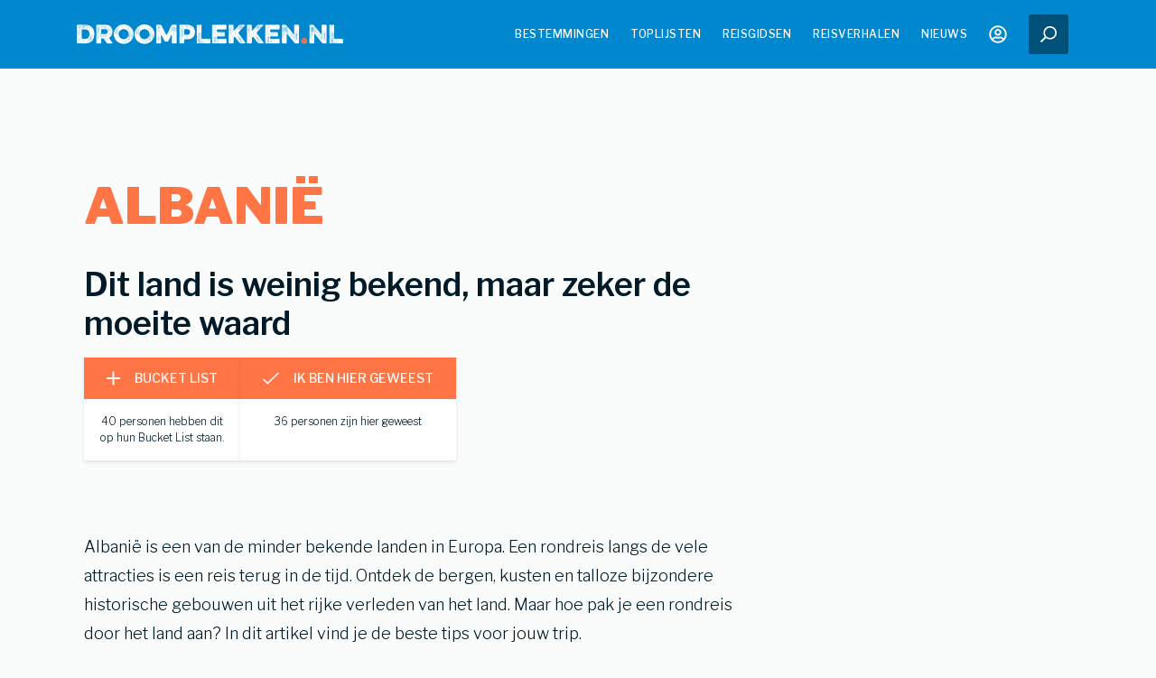

--- FILE ---
content_type: text/html; charset=utf-8
request_url: https://www.droomplekken.nl/albanie/
body_size: 21207
content:
<!DOCTYPE html><html lang="nl-NL"><head><meta charSet="utf-8"/><meta name="viewport" content="width=device-width"/><link rel="icon" type="image/png" href="/favicon-DP.png"/><meta http-equiv="Content-Security-Policy" content="block-all-mixed-content"/><link rel="preload" as="image" imageSrcSet="/_next/image/?url=%2F_next%2Fstatic%2Fmedia%2Flogo.5844e16f.png&amp;w=640&amp;q=60 640w, /_next/image/?url=%2F_next%2Fstatic%2Fmedia%2Flogo.5844e16f.png&amp;w=750&amp;q=60 750w, /_next/image/?url=%2F_next%2Fstatic%2Fmedia%2Flogo.5844e16f.png&amp;w=828&amp;q=60 828w, /_next/image/?url=%2F_next%2Fstatic%2Fmedia%2Flogo.5844e16f.png&amp;w=1080&amp;q=60 1080w, /_next/image/?url=%2F_next%2Fstatic%2Fmedia%2Flogo.5844e16f.png&amp;w=1200&amp;q=60 1200w, /_next/image/?url=%2F_next%2Fstatic%2Fmedia%2Flogo.5844e16f.png&amp;w=1920&amp;q=60 1920w, /_next/image/?url=%2F_next%2Fstatic%2Fmedia%2Flogo.5844e16f.png&amp;w=2048&amp;q=60 2048w, /_next/image/?url=%2F_next%2Fstatic%2Fmedia%2Flogo.5844e16f.png&amp;w=3840&amp;q=60 3840w" imageSizes="100vw"/><title>Albanië: 19 Mooiste Bezienswaardigheden - Droomplekken.nl</title><meta name="description" content="Albanië bezoeken? Ontdek de leukste bezienswaardigheden voor je rondreis. Met Drymades en het wandelpad Via Dinarica. Ontdek excursies en highlights."/><meta name="og:title" content="Albanië: 19 Mooiste Bezienswaardigheden - Droomplekken.nl"/><meta name="og:description" content="Albanië bezoeken? Ontdek de leukste bezienswaardigheden voor je rondreis. Met Drymades en het wandelpad Via Dinarica. Ontdek excursies en highlights."/><meta name="og:url" content="https://www.droomplekken.nl/albanie/"/><meta name="og:type" content="website"/><meta name="og:image" content="https://5p6ovbti38w4.b-cdn.net/w_1920/1a213af8-152d-49ef-b496-938d11b49946.jpg"/><meta name="og:image:secure_url" content="https://5p6ovbti38w4.b-cdn.net/w_1920/1a213af8-152d-49ef-b496-938d11b49946.jpg"/><meta name="og:image:width" content="650"/><meta name="og:image:height" content="300"/><meta name="twitter:card" content="summary_large_image"/><meta name="twitter:description" content="Albanië bezoeken? Ontdek de leukste bezienswaardigheden voor je rondreis. Met Drymades en het wandelpad Via Dinarica. Ontdek excursies en highlights."/><meta name="twitter:title" content="Albanië: 19 Mooiste Bezienswaardigheden - Droomplekken.nl"/><meta name="twitter:image" content="https://5p6ovbti38w4.b-cdn.net/w_1920/1a213af8-152d-49ef-b496-938d11b49946.jpg"/><meta name="shareaholic:site_id" content="9646788fadfcd6c02ba223126a142fee"/><script type="application/ld+json">{"@type":"Article","@context":"https://schema.org","name":"Albanië","thumbnailUrl":["https://5p6ovbti38w4.b-cdn.net/w_1920/1a213af8-152d-49ef-b496-938d11b49946.jpg"]}</script><meta name="next-head-count" content="21"/><link rel="preconnect" href="https://fonts.gstatic.com"/><link rel="preconnect" href="https://connect.facebook.net"/><link rel="preconnect" href="https://www.facebook.com"/><link rel="preconnect" href="https://cdn.shareaholic.net"/><link rel="dns-prefetch" href="https://www.googletagmanager.com"/><link rel="preconnect" href="https://fonts.gstatic.com" crossorigin /><link rel="preload" href="/_next/static/css/17396d2515d2f364.css" as="style"/><link rel="stylesheet" href="/_next/static/css/17396d2515d2f364.css" data-n-g=""/><link rel="preload" href="/_next/static/css/cbcb8a4da2db9d03.css" as="style"/><link rel="stylesheet" href="/_next/static/css/cbcb8a4da2db9d03.css" data-n-p=""/><link rel="preload" href="/_next/static/css/33fd3046d3288c06.css" as="style"/><link rel="stylesheet" href="/_next/static/css/33fd3046d3288c06.css" data-n-p=""/><link rel="preload" href="/_next/static/css/d31a3b13926d2a05.css" as="style"/><link rel="stylesheet" href="/_next/static/css/d31a3b13926d2a05.css" data-n-p=""/><noscript data-n-css=""></noscript><script defer="" nomodule="" src="/_next/static/chunks/polyfills-c67a75d1b6f99dc8.js"></script><script src="/_next/static/chunks/webpack-04647d80d9ed4f85.js" defer=""></script><script src="/_next/static/chunks/framework-e182ded6da661f6f.js" defer=""></script><script src="/_next/static/chunks/main-f0246e9bc2c02fdb.js" defer=""></script><script src="/_next/static/chunks/pages/_app-3a277d19d2fc77d3.js" defer=""></script><script src="/_next/static/chunks/1c55a7de-75807d854458bbb3.js" defer=""></script><script src="/_next/static/chunks/a119d7d5-ae0f202ef7ccb8ae.js" defer=""></script><script src="/_next/static/chunks/df868c45-3b8d5347a8bd5285.js" defer=""></script><script src="/_next/static/chunks/c05f29dd-cffb38f7c061b892.js" defer=""></script><script src="/_next/static/chunks/6a412161-f0a7f97ad64b8110.js" defer=""></script><script src="/_next/static/chunks/9316-603428cf3300bd84.js" defer=""></script><script src="/_next/static/chunks/7887-339e8c7b40c289cc.js" defer=""></script><script src="/_next/static/chunks/6927-9e78937e39162244.js" defer=""></script><script src="/_next/static/chunks/1550-6f6968256fd20819.js" defer=""></script><script src="/_next/static/chunks/5724-b693190e836c84dd.js" defer=""></script><script src="/_next/static/chunks/9323-e5c95e43782f592f.js" defer=""></script><script src="/_next/static/chunks/8442-a42f482f3041cd9b.js" defer=""></script><script src="/_next/static/chunks/4021-09d9f4fbb725563f.js" defer=""></script><script src="/_next/static/chunks/pages/%5Bcategory%5D-6c079c5fb49783cf.js" defer=""></script><script src="/_next/static/4QvyH5CJEr93NzWSqkTl2/_buildManifest.js" defer=""></script><script src="/_next/static/4QvyH5CJEr93NzWSqkTl2/_ssgManifest.js" defer=""></script><style data-href="https://fonts.googleapis.com/css2?family=Libre+Franklin:ital,wght@0,300;0,400;0,500;0,600;0,700;0,900;1,300;1,400&family=Nunito+Sans:wght@700&display=swap">@font-face{font-family:'Libre Franklin';font-style:italic;font-weight:300;font-display:swap;src:url(https://fonts.gstatic.com/l/font?kit=jizMREVItHgc8qDIbSTKq4XkRiUawTk7f45UM9y05oYiRNDP&skey=b88eddb8c4de9fa0&v=v20) format('woff')}@font-face{font-family:'Libre Franklin';font-style:italic;font-weight:400;font-display:swap;src:url(https://fonts.gstatic.com/l/font?kit=jizMREVItHgc8qDIbSTKq4XkRiUawTk7f45UM9y05oZ8RNDP&skey=b88eddb8c4de9fa0&v=v20) format('woff')}@font-face{font-family:'Libre Franklin';font-style:normal;font-weight:300;font-display:swap;src:url(https://fonts.gstatic.com/l/font?kit=jizOREVItHgc8qDIbSTKq4XkRg8T88bjFuXOnduhcMWUBA&skey=c27c9a4f66e66f55&v=v20) format('woff')}@font-face{font-family:'Libre Franklin';font-style:normal;font-weight:400;font-display:swap;src:url(https://fonts.gstatic.com/l/font?kit=jizOREVItHgc8qDIbSTKq4XkRg8T88bjFuXOnduhLsWUBA&skey=c27c9a4f66e66f55&v=v20) format('woff')}@font-face{font-family:'Libre Franklin';font-style:normal;font-weight:500;font-display:swap;src:url(https://fonts.gstatic.com/l/font?kit=jizOREVItHgc8qDIbSTKq4XkRg8T88bjFuXOnduhHMWUBA&skey=c27c9a4f66e66f55&v=v20) format('woff')}@font-face{font-family:'Libre Franklin';font-style:normal;font-weight:600;font-display:swap;src:url(https://fonts.gstatic.com/l/font?kit=jizOREVItHgc8qDIbSTKq4XkRg8T88bjFuXOnduh8MKUBA&skey=c27c9a4f66e66f55&v=v20) format('woff')}@font-face{font-family:'Libre Franklin';font-style:normal;font-weight:700;font-display:swap;src:url(https://fonts.gstatic.com/l/font?kit=jizOREVItHgc8qDIbSTKq4XkRg8T88bjFuXOnduhycKUBA&skey=c27c9a4f66e66f55&v=v20) format('woff')}@font-face{font-family:'Libre Franklin';font-style:normal;font-weight:900;font-display:swap;src:url(https://fonts.gstatic.com/l/font?kit=jizOREVItHgc8qDIbSTKq4XkRg8T88bjFuXOnduhh8KUBA&skey=c27c9a4f66e66f55&v=v20) format('woff')}@font-face{font-family:'Nunito Sans';font-style:normal;font-weight:700;font-stretch:normal;font-display:swap;src:url(https://fonts.gstatic.com/l/font?kit=pe1mMImSLYBIv1o4X1M8ce2xCx3yop4tQpF_MeTm0lfGWVpNn64CL7U8upHZIbMV51Q42ptCp5F5bxqqtQ1yiU4GMS5ntw&skey=60bfdc605ddb00b1&v=v19) format('woff')}@font-face{font-family:'Libre Franklin';font-style:italic;font-weight:300;font-display:swap;src:url(https://fonts.gstatic.com/s/librefranklin/v20/jizBREVItHgc8qDIbSTKq4XkRiUa6zgTjnTLgNuZ5w.woff2) format('woff2');unicode-range:U+0460-052F,U+1C80-1C8A,U+20B4,U+2DE0-2DFF,U+A640-A69F,U+FE2E-FE2F}@font-face{font-family:'Libre Franklin';font-style:italic;font-weight:300;font-display:swap;src:url(https://fonts.gstatic.com/s/librefranklin/v20/jizBREVItHgc8qDIbSTKq4XkRiUa6zETjnTLgNuZ5w.woff2) format('woff2');unicode-range:U+0301,U+0400-045F,U+0490-0491,U+04B0-04B1,U+2116}@font-face{font-family:'Libre Franklin';font-style:italic;font-weight:300;font-display:swap;src:url(https://fonts.gstatic.com/s/librefranklin/v20/jizBREVItHgc8qDIbSTKq4XkRiUa6zoTjnTLgNuZ5w.woff2) format('woff2');unicode-range:U+0102-0103,U+0110-0111,U+0128-0129,U+0168-0169,U+01A0-01A1,U+01AF-01B0,U+0300-0301,U+0303-0304,U+0308-0309,U+0323,U+0329,U+1EA0-1EF9,U+20AB}@font-face{font-family:'Libre Franklin';font-style:italic;font-weight:300;font-display:swap;src:url(https://fonts.gstatic.com/s/librefranklin/v20/jizBREVItHgc8qDIbSTKq4XkRiUa6zsTjnTLgNuZ5w.woff2) format('woff2');unicode-range:U+0100-02BA,U+02BD-02C5,U+02C7-02CC,U+02CE-02D7,U+02DD-02FF,U+0304,U+0308,U+0329,U+1D00-1DBF,U+1E00-1E9F,U+1EF2-1EFF,U+2020,U+20A0-20AB,U+20AD-20C0,U+2113,U+2C60-2C7F,U+A720-A7FF}@font-face{font-family:'Libre Franklin';font-style:italic;font-weight:300;font-display:swap;src:url(https://fonts.gstatic.com/s/librefranklin/v20/jizBREVItHgc8qDIbSTKq4XkRiUa6zUTjnTLgNs.woff2) format('woff2');unicode-range:U+0000-00FF,U+0131,U+0152-0153,U+02BB-02BC,U+02C6,U+02DA,U+02DC,U+0304,U+0308,U+0329,U+2000-206F,U+20AC,U+2122,U+2191,U+2193,U+2212,U+2215,U+FEFF,U+FFFD}@font-face{font-family:'Libre Franklin';font-style:italic;font-weight:400;font-display:swap;src:url(https://fonts.gstatic.com/s/librefranklin/v20/jizBREVItHgc8qDIbSTKq4XkRiUa6zgTjnTLgNuZ5w.woff2) format('woff2');unicode-range:U+0460-052F,U+1C80-1C8A,U+20B4,U+2DE0-2DFF,U+A640-A69F,U+FE2E-FE2F}@font-face{font-family:'Libre Franklin';font-style:italic;font-weight:400;font-display:swap;src:url(https://fonts.gstatic.com/s/librefranklin/v20/jizBREVItHgc8qDIbSTKq4XkRiUa6zETjnTLgNuZ5w.woff2) format('woff2');unicode-range:U+0301,U+0400-045F,U+0490-0491,U+04B0-04B1,U+2116}@font-face{font-family:'Libre Franklin';font-style:italic;font-weight:400;font-display:swap;src:url(https://fonts.gstatic.com/s/librefranklin/v20/jizBREVItHgc8qDIbSTKq4XkRiUa6zoTjnTLgNuZ5w.woff2) format('woff2');unicode-range:U+0102-0103,U+0110-0111,U+0128-0129,U+0168-0169,U+01A0-01A1,U+01AF-01B0,U+0300-0301,U+0303-0304,U+0308-0309,U+0323,U+0329,U+1EA0-1EF9,U+20AB}@font-face{font-family:'Libre Franklin';font-style:italic;font-weight:400;font-display:swap;src:url(https://fonts.gstatic.com/s/librefranklin/v20/jizBREVItHgc8qDIbSTKq4XkRiUa6zsTjnTLgNuZ5w.woff2) format('woff2');unicode-range:U+0100-02BA,U+02BD-02C5,U+02C7-02CC,U+02CE-02D7,U+02DD-02FF,U+0304,U+0308,U+0329,U+1D00-1DBF,U+1E00-1E9F,U+1EF2-1EFF,U+2020,U+20A0-20AB,U+20AD-20C0,U+2113,U+2C60-2C7F,U+A720-A7FF}@font-face{font-family:'Libre Franklin';font-style:italic;font-weight:400;font-display:swap;src:url(https://fonts.gstatic.com/s/librefranklin/v20/jizBREVItHgc8qDIbSTKq4XkRiUa6zUTjnTLgNs.woff2) format('woff2');unicode-range:U+0000-00FF,U+0131,U+0152-0153,U+02BB-02BC,U+02C6,U+02DA,U+02DC,U+0304,U+0308,U+0329,U+2000-206F,U+20AC,U+2122,U+2191,U+2193,U+2212,U+2215,U+FEFF,U+FFFD}@font-face{font-family:'Libre Franklin';font-style:normal;font-weight:300;font-display:swap;src:url(https://fonts.gstatic.com/s/librefranklin/v20/jizDREVItHgc8qDIbSTKq4XkRiUS2zcZiVbJsNo.woff2) format('woff2');unicode-range:U+0460-052F,U+1C80-1C8A,U+20B4,U+2DE0-2DFF,U+A640-A69F,U+FE2E-FE2F}@font-face{font-family:'Libre Franklin';font-style:normal;font-weight:300;font-display:swap;src:url(https://fonts.gstatic.com/s/librefranklin/v20/jizDREVItHgc8qDIbSTKq4XkRiUb2zcZiVbJsNo.woff2) format('woff2');unicode-range:U+0301,U+0400-045F,U+0490-0491,U+04B0-04B1,U+2116}@font-face{font-family:'Libre Franklin';font-style:normal;font-weight:300;font-display:swap;src:url(https://fonts.gstatic.com/s/librefranklin/v20/jizDREVItHgc8qDIbSTKq4XkRiUQ2zcZiVbJsNo.woff2) format('woff2');unicode-range:U+0102-0103,U+0110-0111,U+0128-0129,U+0168-0169,U+01A0-01A1,U+01AF-01B0,U+0300-0301,U+0303-0304,U+0308-0309,U+0323,U+0329,U+1EA0-1EF9,U+20AB}@font-face{font-family:'Libre Franklin';font-style:normal;font-weight:300;font-display:swap;src:url(https://fonts.gstatic.com/s/librefranklin/v20/jizDREVItHgc8qDIbSTKq4XkRiUR2zcZiVbJsNo.woff2) format('woff2');unicode-range:U+0100-02BA,U+02BD-02C5,U+02C7-02CC,U+02CE-02D7,U+02DD-02FF,U+0304,U+0308,U+0329,U+1D00-1DBF,U+1E00-1E9F,U+1EF2-1EFF,U+2020,U+20A0-20AB,U+20AD-20C0,U+2113,U+2C60-2C7F,U+A720-A7FF}@font-face{font-family:'Libre Franklin';font-style:normal;font-weight:300;font-display:swap;src:url(https://fonts.gstatic.com/s/librefranklin/v20/jizDREVItHgc8qDIbSTKq4XkRiUf2zcZiVbJ.woff2) format('woff2');unicode-range:U+0000-00FF,U+0131,U+0152-0153,U+02BB-02BC,U+02C6,U+02DA,U+02DC,U+0304,U+0308,U+0329,U+2000-206F,U+20AC,U+2122,U+2191,U+2193,U+2212,U+2215,U+FEFF,U+FFFD}@font-face{font-family:'Libre Franklin';font-style:normal;font-weight:400;font-display:swap;src:url(https://fonts.gstatic.com/s/librefranklin/v20/jizDREVItHgc8qDIbSTKq4XkRiUS2zcZiVbJsNo.woff2) format('woff2');unicode-range:U+0460-052F,U+1C80-1C8A,U+20B4,U+2DE0-2DFF,U+A640-A69F,U+FE2E-FE2F}@font-face{font-family:'Libre Franklin';font-style:normal;font-weight:400;font-display:swap;src:url(https://fonts.gstatic.com/s/librefranklin/v20/jizDREVItHgc8qDIbSTKq4XkRiUb2zcZiVbJsNo.woff2) format('woff2');unicode-range:U+0301,U+0400-045F,U+0490-0491,U+04B0-04B1,U+2116}@font-face{font-family:'Libre Franklin';font-style:normal;font-weight:400;font-display:swap;src:url(https://fonts.gstatic.com/s/librefranklin/v20/jizDREVItHgc8qDIbSTKq4XkRiUQ2zcZiVbJsNo.woff2) format('woff2');unicode-range:U+0102-0103,U+0110-0111,U+0128-0129,U+0168-0169,U+01A0-01A1,U+01AF-01B0,U+0300-0301,U+0303-0304,U+0308-0309,U+0323,U+0329,U+1EA0-1EF9,U+20AB}@font-face{font-family:'Libre Franklin';font-style:normal;font-weight:400;font-display:swap;src:url(https://fonts.gstatic.com/s/librefranklin/v20/jizDREVItHgc8qDIbSTKq4XkRiUR2zcZiVbJsNo.woff2) format('woff2');unicode-range:U+0100-02BA,U+02BD-02C5,U+02C7-02CC,U+02CE-02D7,U+02DD-02FF,U+0304,U+0308,U+0329,U+1D00-1DBF,U+1E00-1E9F,U+1EF2-1EFF,U+2020,U+20A0-20AB,U+20AD-20C0,U+2113,U+2C60-2C7F,U+A720-A7FF}@font-face{font-family:'Libre Franklin';font-style:normal;font-weight:400;font-display:swap;src:url(https://fonts.gstatic.com/s/librefranklin/v20/jizDREVItHgc8qDIbSTKq4XkRiUf2zcZiVbJ.woff2) format('woff2');unicode-range:U+0000-00FF,U+0131,U+0152-0153,U+02BB-02BC,U+02C6,U+02DA,U+02DC,U+0304,U+0308,U+0329,U+2000-206F,U+20AC,U+2122,U+2191,U+2193,U+2212,U+2215,U+FEFF,U+FFFD}@font-face{font-family:'Libre Franklin';font-style:normal;font-weight:500;font-display:swap;src:url(https://fonts.gstatic.com/s/librefranklin/v20/jizDREVItHgc8qDIbSTKq4XkRiUS2zcZiVbJsNo.woff2) format('woff2');unicode-range:U+0460-052F,U+1C80-1C8A,U+20B4,U+2DE0-2DFF,U+A640-A69F,U+FE2E-FE2F}@font-face{font-family:'Libre Franklin';font-style:normal;font-weight:500;font-display:swap;src:url(https://fonts.gstatic.com/s/librefranklin/v20/jizDREVItHgc8qDIbSTKq4XkRiUb2zcZiVbJsNo.woff2) format('woff2');unicode-range:U+0301,U+0400-045F,U+0490-0491,U+04B0-04B1,U+2116}@font-face{font-family:'Libre Franklin';font-style:normal;font-weight:500;font-display:swap;src:url(https://fonts.gstatic.com/s/librefranklin/v20/jizDREVItHgc8qDIbSTKq4XkRiUQ2zcZiVbJsNo.woff2) format('woff2');unicode-range:U+0102-0103,U+0110-0111,U+0128-0129,U+0168-0169,U+01A0-01A1,U+01AF-01B0,U+0300-0301,U+0303-0304,U+0308-0309,U+0323,U+0329,U+1EA0-1EF9,U+20AB}@font-face{font-family:'Libre Franklin';font-style:normal;font-weight:500;font-display:swap;src:url(https://fonts.gstatic.com/s/librefranklin/v20/jizDREVItHgc8qDIbSTKq4XkRiUR2zcZiVbJsNo.woff2) format('woff2');unicode-range:U+0100-02BA,U+02BD-02C5,U+02C7-02CC,U+02CE-02D7,U+02DD-02FF,U+0304,U+0308,U+0329,U+1D00-1DBF,U+1E00-1E9F,U+1EF2-1EFF,U+2020,U+20A0-20AB,U+20AD-20C0,U+2113,U+2C60-2C7F,U+A720-A7FF}@font-face{font-family:'Libre Franklin';font-style:normal;font-weight:500;font-display:swap;src:url(https://fonts.gstatic.com/s/librefranklin/v20/jizDREVItHgc8qDIbSTKq4XkRiUf2zcZiVbJ.woff2) format('woff2');unicode-range:U+0000-00FF,U+0131,U+0152-0153,U+02BB-02BC,U+02C6,U+02DA,U+02DC,U+0304,U+0308,U+0329,U+2000-206F,U+20AC,U+2122,U+2191,U+2193,U+2212,U+2215,U+FEFF,U+FFFD}@font-face{font-family:'Libre Franklin';font-style:normal;font-weight:600;font-display:swap;src:url(https://fonts.gstatic.com/s/librefranklin/v20/jizDREVItHgc8qDIbSTKq4XkRiUS2zcZiVbJsNo.woff2) format('woff2');unicode-range:U+0460-052F,U+1C80-1C8A,U+20B4,U+2DE0-2DFF,U+A640-A69F,U+FE2E-FE2F}@font-face{font-family:'Libre Franklin';font-style:normal;font-weight:600;font-display:swap;src:url(https://fonts.gstatic.com/s/librefranklin/v20/jizDREVItHgc8qDIbSTKq4XkRiUb2zcZiVbJsNo.woff2) format('woff2');unicode-range:U+0301,U+0400-045F,U+0490-0491,U+04B0-04B1,U+2116}@font-face{font-family:'Libre Franklin';font-style:normal;font-weight:600;font-display:swap;src:url(https://fonts.gstatic.com/s/librefranklin/v20/jizDREVItHgc8qDIbSTKq4XkRiUQ2zcZiVbJsNo.woff2) format('woff2');unicode-range:U+0102-0103,U+0110-0111,U+0128-0129,U+0168-0169,U+01A0-01A1,U+01AF-01B0,U+0300-0301,U+0303-0304,U+0308-0309,U+0323,U+0329,U+1EA0-1EF9,U+20AB}@font-face{font-family:'Libre Franklin';font-style:normal;font-weight:600;font-display:swap;src:url(https://fonts.gstatic.com/s/librefranklin/v20/jizDREVItHgc8qDIbSTKq4XkRiUR2zcZiVbJsNo.woff2) format('woff2');unicode-range:U+0100-02BA,U+02BD-02C5,U+02C7-02CC,U+02CE-02D7,U+02DD-02FF,U+0304,U+0308,U+0329,U+1D00-1DBF,U+1E00-1E9F,U+1EF2-1EFF,U+2020,U+20A0-20AB,U+20AD-20C0,U+2113,U+2C60-2C7F,U+A720-A7FF}@font-face{font-family:'Libre Franklin';font-style:normal;font-weight:600;font-display:swap;src:url(https://fonts.gstatic.com/s/librefranklin/v20/jizDREVItHgc8qDIbSTKq4XkRiUf2zcZiVbJ.woff2) format('woff2');unicode-range:U+0000-00FF,U+0131,U+0152-0153,U+02BB-02BC,U+02C6,U+02DA,U+02DC,U+0304,U+0308,U+0329,U+2000-206F,U+20AC,U+2122,U+2191,U+2193,U+2212,U+2215,U+FEFF,U+FFFD}@font-face{font-family:'Libre Franklin';font-style:normal;font-weight:700;font-display:swap;src:url(https://fonts.gstatic.com/s/librefranklin/v20/jizDREVItHgc8qDIbSTKq4XkRiUS2zcZiVbJsNo.woff2) format('woff2');unicode-range:U+0460-052F,U+1C80-1C8A,U+20B4,U+2DE0-2DFF,U+A640-A69F,U+FE2E-FE2F}@font-face{font-family:'Libre Franklin';font-style:normal;font-weight:700;font-display:swap;src:url(https://fonts.gstatic.com/s/librefranklin/v20/jizDREVItHgc8qDIbSTKq4XkRiUb2zcZiVbJsNo.woff2) format('woff2');unicode-range:U+0301,U+0400-045F,U+0490-0491,U+04B0-04B1,U+2116}@font-face{font-family:'Libre Franklin';font-style:normal;font-weight:700;font-display:swap;src:url(https://fonts.gstatic.com/s/librefranklin/v20/jizDREVItHgc8qDIbSTKq4XkRiUQ2zcZiVbJsNo.woff2) format('woff2');unicode-range:U+0102-0103,U+0110-0111,U+0128-0129,U+0168-0169,U+01A0-01A1,U+01AF-01B0,U+0300-0301,U+0303-0304,U+0308-0309,U+0323,U+0329,U+1EA0-1EF9,U+20AB}@font-face{font-family:'Libre Franklin';font-style:normal;font-weight:700;font-display:swap;src:url(https://fonts.gstatic.com/s/librefranklin/v20/jizDREVItHgc8qDIbSTKq4XkRiUR2zcZiVbJsNo.woff2) format('woff2');unicode-range:U+0100-02BA,U+02BD-02C5,U+02C7-02CC,U+02CE-02D7,U+02DD-02FF,U+0304,U+0308,U+0329,U+1D00-1DBF,U+1E00-1E9F,U+1EF2-1EFF,U+2020,U+20A0-20AB,U+20AD-20C0,U+2113,U+2C60-2C7F,U+A720-A7FF}@font-face{font-family:'Libre Franklin';font-style:normal;font-weight:700;font-display:swap;src:url(https://fonts.gstatic.com/s/librefranklin/v20/jizDREVItHgc8qDIbSTKq4XkRiUf2zcZiVbJ.woff2) format('woff2');unicode-range:U+0000-00FF,U+0131,U+0152-0153,U+02BB-02BC,U+02C6,U+02DA,U+02DC,U+0304,U+0308,U+0329,U+2000-206F,U+20AC,U+2122,U+2191,U+2193,U+2212,U+2215,U+FEFF,U+FFFD}@font-face{font-family:'Libre Franklin';font-style:normal;font-weight:900;font-display:swap;src:url(https://fonts.gstatic.com/s/librefranklin/v20/jizDREVItHgc8qDIbSTKq4XkRiUS2zcZiVbJsNo.woff2) format('woff2');unicode-range:U+0460-052F,U+1C80-1C8A,U+20B4,U+2DE0-2DFF,U+A640-A69F,U+FE2E-FE2F}@font-face{font-family:'Libre Franklin';font-style:normal;font-weight:900;font-display:swap;src:url(https://fonts.gstatic.com/s/librefranklin/v20/jizDREVItHgc8qDIbSTKq4XkRiUb2zcZiVbJsNo.woff2) format('woff2');unicode-range:U+0301,U+0400-045F,U+0490-0491,U+04B0-04B1,U+2116}@font-face{font-family:'Libre Franklin';font-style:normal;font-weight:900;font-display:swap;src:url(https://fonts.gstatic.com/s/librefranklin/v20/jizDREVItHgc8qDIbSTKq4XkRiUQ2zcZiVbJsNo.woff2) format('woff2');unicode-range:U+0102-0103,U+0110-0111,U+0128-0129,U+0168-0169,U+01A0-01A1,U+01AF-01B0,U+0300-0301,U+0303-0304,U+0308-0309,U+0323,U+0329,U+1EA0-1EF9,U+20AB}@font-face{font-family:'Libre Franklin';font-style:normal;font-weight:900;font-display:swap;src:url(https://fonts.gstatic.com/s/librefranklin/v20/jizDREVItHgc8qDIbSTKq4XkRiUR2zcZiVbJsNo.woff2) format('woff2');unicode-range:U+0100-02BA,U+02BD-02C5,U+02C7-02CC,U+02CE-02D7,U+02DD-02FF,U+0304,U+0308,U+0329,U+1D00-1DBF,U+1E00-1E9F,U+1EF2-1EFF,U+2020,U+20A0-20AB,U+20AD-20C0,U+2113,U+2C60-2C7F,U+A720-A7FF}@font-face{font-family:'Libre Franklin';font-style:normal;font-weight:900;font-display:swap;src:url(https://fonts.gstatic.com/s/librefranklin/v20/jizDREVItHgc8qDIbSTKq4XkRiUf2zcZiVbJ.woff2) format('woff2');unicode-range:U+0000-00FF,U+0131,U+0152-0153,U+02BB-02BC,U+02C6,U+02DA,U+02DC,U+0304,U+0308,U+0329,U+2000-206F,U+20AC,U+2122,U+2191,U+2193,U+2212,U+2215,U+FEFF,U+FFFD}@font-face{font-family:'Nunito Sans';font-style:normal;font-weight:700;font-stretch:100%;font-display:swap;src:url(https://fonts.gstatic.com/l/font?kit=pe1mMImSLYBIv1o4X1M8ce2xCx3yop4tQpF_MeTm0lfGWVpNn64CL7U8upHZIbMV51Q42ptCp5F5bxqqtQ1yiU4GMS5XvlUjIfM0qh1d65g&skey=60bfdc605ddb00b1&v=v19) format('woff');unicode-range:U+0460-052F,U+1C80-1C8A,U+20B4,U+2DE0-2DFF,U+A640-A69F,U+FE2E-FE2F}@font-face{font-family:'Nunito Sans';font-style:normal;font-weight:700;font-stretch:100%;font-display:swap;src:url(https://fonts.gstatic.com/l/font?kit=pe1mMImSLYBIv1o4X1M8ce2xCx3yop4tQpF_MeTm0lfGWVpNn64CL7U8upHZIbMV51Q42ptCp5F5bxqqtQ1yiU4GMS5Xt1UjIfM0qh1d65g&skey=60bfdc605ddb00b1&v=v19) format('woff');unicode-range:U+0301,U+0400-045F,U+0490-0491,U+04B0-04B1,U+2116}@font-face{font-family:'Nunito Sans';font-style:normal;font-weight:700;font-stretch:100%;font-display:swap;src:url(https://fonts.gstatic.com/l/font?kit=pe1mMImSLYBIv1o4X1M8ce2xCx3yop4tQpF_MeTm0lfGWVpNn64CL7U8upHZIbMV51Q42ptCp5F5bxqqtQ1yiU4GMS5XvFUjIfM0qh1d65g&skey=60bfdc605ddb00b1&v=v19) format('woff');unicode-range:U+0102-0103,U+0110-0111,U+0128-0129,U+0168-0169,U+01A0-01A1,U+01AF-01B0,U+0300-0301,U+0303-0304,U+0308-0309,U+0323,U+0329,U+1EA0-1EF9,U+20AB}@font-face{font-family:'Nunito Sans';font-style:normal;font-weight:700;font-stretch:100%;font-display:swap;src:url(https://fonts.gstatic.com/l/font?kit=pe1mMImSLYBIv1o4X1M8ce2xCx3yop4tQpF_MeTm0lfGWVpNn64CL7U8upHZIbMV51Q42ptCp5F5bxqqtQ1yiU4GMS5XvVUjIfM0qh1d65g&skey=60bfdc605ddb00b1&v=v19) format('woff');unicode-range:U+0100-02BA,U+02BD-02C5,U+02C7-02CC,U+02CE-02D7,U+02DD-02FF,U+0304,U+0308,U+0329,U+1D00-1DBF,U+1E00-1E9F,U+1EF2-1EFF,U+2020,U+20A0-20AB,U+20AD-20C0,U+2113,U+2C60-2C7F,U+A720-A7FF}@font-face{font-family:'Nunito Sans';font-style:normal;font-weight:700;font-stretch:100%;font-display:swap;src:url(https://fonts.gstatic.com/l/font?kit=pe1mMImSLYBIv1o4X1M8ce2xCx3yop4tQpF_MeTm0lfGWVpNn64CL7U8upHZIbMV51Q42ptCp5F5bxqqtQ1yiU4GMS5Xs1UjIfM0qh1d&skey=60bfdc605ddb00b1&v=v19) format('woff');unicode-range:U+0000-00FF,U+0131,U+0152-0153,U+02BB-02BC,U+02C6,U+02DA,U+02DC,U+0304,U+0308,U+0329,U+2000-206F,U+20AC,U+2122,U+2191,U+2193,U+2212,U+2215,U+FEFF,U+FFFD}</style></head><body><div id="__next"><div id="fb-root"></div><div class="Toastify"></div><div class="Navbar_Navbar__Y_3f3"><div class="Navbar_Inner__Sg_aU container"><a class="Navbar_Logo__AjnCa" href="https://www.droomplekken.nl/"><span style="box-sizing:border-box;display:block;overflow:hidden;width:initial;height:initial;background:none;opacity:1;border:0;margin:0;padding:0;position:absolute;top:0;left:0;bottom:0;right:0"><img alt="Terug naar de homepage." sizes="100vw" srcSet="/_next/image/?url=%2F_next%2Fstatic%2Fmedia%2Flogo.5844e16f.png&amp;w=640&amp;q=60 640w, /_next/image/?url=%2F_next%2Fstatic%2Fmedia%2Flogo.5844e16f.png&amp;w=750&amp;q=60 750w, /_next/image/?url=%2F_next%2Fstatic%2Fmedia%2Flogo.5844e16f.png&amp;w=828&amp;q=60 828w, /_next/image/?url=%2F_next%2Fstatic%2Fmedia%2Flogo.5844e16f.png&amp;w=1080&amp;q=60 1080w, /_next/image/?url=%2F_next%2Fstatic%2Fmedia%2Flogo.5844e16f.png&amp;w=1200&amp;q=60 1200w, /_next/image/?url=%2F_next%2Fstatic%2Fmedia%2Flogo.5844e16f.png&amp;w=1920&amp;q=60 1920w, /_next/image/?url=%2F_next%2Fstatic%2Fmedia%2Flogo.5844e16f.png&amp;w=2048&amp;q=60 2048w, /_next/image/?url=%2F_next%2Fstatic%2Fmedia%2Flogo.5844e16f.png&amp;w=3840&amp;q=60 3840w" src="/_next/image/?url=%2F_next%2Fstatic%2Fmedia%2Flogo.5844e16f.png&amp;w=3840&amp;q=60" decoding="async" data-nimg="fill" style="position:absolute;top:0;left:0;bottom:0;right:0;box-sizing:border-box;padding:0;border:none;margin:auto;display:block;width:0;height:0;min-width:100%;max-width:100%;min-height:100%;max-height:100%;object-fit:contain"/></span></a><ul class="Menu_Menu__WOcsF Navbar_Menu__5GgyS"><li class="MenuItem_Wrapper__QB6bv"><a class="Link_Link__BmzjD Link_HasLink__F_xm4 MenuItem_Link___xg_e" target="" rel="" href="https://www.droomplekken.nl/bestemmingen/"><div class="MenuItem_MenuItem__gFi3G">bestemmingen</div></a></li><li class="LargeSubMenu_LargeSubMenu__FHy05 Menu_DestSubMenu__i1oF4"><div class="Link_Link__BmzjD Card_Card__cOpd9 Card_shadow-sm__fksaB"><div class="Card_ImageWrapper__A95Ts"><span style="box-sizing:border-box;display:block;overflow:hidden;width:initial;height:initial;background:none;opacity:1;border:0;margin:0;padding:0;position:absolute;top:0;left:0;bottom:0;right:0"><img alt="" src="[data-uri]" decoding="async" data-nimg="fill" class="Card_Background__uck7T" style="position:absolute;top:0;left:0;bottom:0;right:0;box-sizing:border-box;padding:0;border:none;margin:auto;display:block;width:0;height:0;min-width:100%;max-width:100%;min-height:100%;max-height:100%"/><noscript><img alt="" loading="lazy" decoding="async" data-nimg="fill" style="position:absolute;top:0;left:0;bottom:0;right:0;box-sizing:border-box;padding:0;border:none;margin:auto;display:block;width:0;height:0;min-width:100%;max-width:100%;min-height:100%;max-height:100%" class="Card_Background__uck7T" sizes="100vw" srcSet="/_next/static/media/waves.ce593393.svg 640w, /_next/static/media/waves.ce593393.svg 750w, /_next/static/media/waves.ce593393.svg 828w, /_next/static/media/waves.ce593393.svg 1080w, /_next/static/media/waves.ce593393.svg 1200w, /_next/static/media/waves.ce593393.svg 1920w, /_next/static/media/waves.ce593393.svg 2048w, /_next/static/media/waves.ce593393.svg 3840w" src="/_next/static/media/waves.ce593393.svg"/></noscript></span></div><div class="LargeSubMenu_Inner__o6rns"><div class="LargeSubMenuList_LargeSubMenuList__HHWUm LargeSubMenu_SubMenuList__t1ZlZ"><a class="Link_Link__BmzjD TextLink_TextLink__o2Xas TextLink_primary__KE0qK LargeSubMenuList_Title___2QL1" target="" rel="" href="https://www.droomplekken.nl/europa/">Europa</a><ul class="LargeSubMenuList_Content__L604G"><li class="LargeSubMenuList_ListItem__wilHg"><a class="Link_Link__BmzjD TextLink_TextLink__o2Xas TextLink_primary__KE0qK" target="" rel="" href="https://www.droomplekken.nl/duitsland/">Duitsland</a></li><li class="LargeSubMenuList_ListItem__wilHg"><a class="Link_Link__BmzjD TextLink_TextLink__o2Xas TextLink_primary__KE0qK" target="" rel="" href="https://www.droomplekken.nl/frankrijk/">Frankrijk</a></li><li class="LargeSubMenuList_ListItem__wilHg"><a class="Link_Link__BmzjD TextLink_TextLink__o2Xas TextLink_primary__KE0qK" target="" rel="" href="https://www.droomplekken.nl/italie/">Italië</a></li><li class="LargeSubMenuList_ListItem__wilHg"><a class="Link_Link__BmzjD TextLink_TextLink__o2Xas TextLink_primary__KE0qK" target="" rel="" href="https://www.droomplekken.nl/ijsland/">IJsland</a></li><li class="LargeSubMenuList_ListItem__wilHg"><a class="Link_Link__BmzjD TextLink_TextLink__o2Xas TextLink_primary__KE0qK" target="" rel="" href="https://www.droomplekken.nl/noorwegen/">Noorwegen</a></li></ul><a class="Link_Link__BmzjD TextLink_TextLink__o2Xas TextLink_primary__KE0qK LargeSubMenuList_OverviewLink__sRf7v" target="" rel="noopener noreferrer nofollow" href="https://www.droomplekken.nl/bestemmingen/?active=europa">Alle landen van Europa</a></div><div class="LargeSubMenuList_LargeSubMenuList__HHWUm LargeSubMenu_SubMenuList__t1ZlZ"><a class="Link_Link__BmzjD TextLink_TextLink__o2Xas TextLink_primary__KE0qK LargeSubMenuList_Title___2QL1" target="" rel="" href="https://www.droomplekken.nl/noord-amerika/">Noord-Amerika</a><ul class="LargeSubMenuList_Content__L604G"><li class="LargeSubMenuList_ListItem__wilHg"><a class="Link_Link__BmzjD TextLink_TextLink__o2Xas TextLink_primary__KE0qK" target="" rel="" href="https://www.droomplekken.nl/canada/">Canada</a></li><li class="LargeSubMenuList_ListItem__wilHg"><a class="Link_Link__BmzjD TextLink_TextLink__o2Xas TextLink_primary__KE0qK" target="" rel="" href="https://www.droomplekken.nl/verenigde-staten/">Verenigde Staten</a></li></ul><a class="Link_Link__BmzjD TextLink_TextLink__o2Xas TextLink_primary__KE0qK LargeSubMenuList_OverviewLink__sRf7v" target="" rel="noopener noreferrer nofollow" href="https://www.droomplekken.nl/bestemmingen/?active=noord-amerika">Alle landen van Noord-Amerika</a></div><div class="LargeSubMenuList_LargeSubMenuList__HHWUm LargeSubMenu_SubMenuList__t1ZlZ"><a class="Link_Link__BmzjD TextLink_TextLink__o2Xas TextLink_primary__KE0qK LargeSubMenuList_Title___2QL1" target="" rel="" href="https://www.droomplekken.nl/zuid-amerika/">Zuid-Amerika</a><ul class="LargeSubMenuList_Content__L604G"><li class="LargeSubMenuList_ListItem__wilHg"><a class="Link_Link__BmzjD TextLink_TextLink__o2Xas TextLink_primary__KE0qK" target="" rel="" href="https://www.droomplekken.nl/argentinie/">Argentinië</a></li><li class="LargeSubMenuList_ListItem__wilHg"><a class="Link_Link__BmzjD TextLink_TextLink__o2Xas TextLink_primary__KE0qK" target="" rel="" href="https://www.droomplekken.nl/brazilie/">Brazilië</a></li><li class="LargeSubMenuList_ListItem__wilHg"><a class="Link_Link__BmzjD TextLink_TextLink__o2Xas TextLink_primary__KE0qK" target="" rel="" href="https://www.droomplekken.nl/chili/">Chili</a></li><li class="LargeSubMenuList_ListItem__wilHg"><a class="Link_Link__BmzjD TextLink_TextLink__o2Xas TextLink_primary__KE0qK" target="" rel="" href="https://www.droomplekken.nl/colombia/">Colombia</a></li><li class="LargeSubMenuList_ListItem__wilHg"><a class="Link_Link__BmzjD TextLink_TextLink__o2Xas TextLink_primary__KE0qK" target="" rel="" href="https://www.droomplekken.nl/peru/">Peru</a></li></ul><a class="Link_Link__BmzjD TextLink_TextLink__o2Xas TextLink_primary__KE0qK LargeSubMenuList_OverviewLink__sRf7v" target="" rel="noopener noreferrer nofollow" href="https://www.droomplekken.nl/bestemmingen/?active=zuid-amerika">Alle landen van Zuid-Amerika</a></div><div class="LargeSubMenuList_LargeSubMenuList__HHWUm LargeSubMenu_SubMenuList__t1ZlZ"><a class="Link_Link__BmzjD TextLink_TextLink__o2Xas TextLink_primary__KE0qK LargeSubMenuList_Title___2QL1" target="" rel="" href="https://www.droomplekken.nl/het-caribisch-gebied/">Caribisch Gebied</a><ul class="LargeSubMenuList_Content__L604G"><li class="LargeSubMenuList_ListItem__wilHg"><a class="Link_Link__BmzjD TextLink_TextLink__o2Xas TextLink_primary__KE0qK" target="" rel="" href="https://www.droomplekken.nl/bahamas/">Bahama’s</a></li><li class="LargeSubMenuList_ListItem__wilHg"><a class="Link_Link__BmzjD TextLink_TextLink__o2Xas TextLink_primary__KE0qK" target="" rel="" href="https://www.droomplekken.nl/bonaire/">Bonaire</a></li><li class="LargeSubMenuList_ListItem__wilHg"><a class="Link_Link__BmzjD TextLink_TextLink__o2Xas TextLink_primary__KE0qK" target="" rel="" href="https://www.droomplekken.nl/cuba/">Cuba</a></li><li class="LargeSubMenuList_ListItem__wilHg"><a class="Link_Link__BmzjD TextLink_TextLink__o2Xas TextLink_primary__KE0qK" target="" rel="" href="https://www.droomplekken.nl/curacao/">Curaçao</a></li><li class="LargeSubMenuList_ListItem__wilHg"><a class="Link_Link__BmzjD TextLink_TextLink__o2Xas TextLink_primary__KE0qK" target="" rel="" href="https://www.droomplekken.nl/jamaica/">Jamaica</a></li></ul><a class="Link_Link__BmzjD TextLink_TextLink__o2Xas TextLink_primary__KE0qK LargeSubMenuList_OverviewLink__sRf7v" target="" rel="noopener noreferrer nofollow" href="https://www.droomplekken.nl/bestemmingen/?active=het-caribisch-gebied">Alle landen van Caribisch Gebied</a></div><div class="LargeSubMenuList_LargeSubMenuList__HHWUm LargeSubMenu_SubMenuList__t1ZlZ"><a class="Link_Link__BmzjD TextLink_TextLink__o2Xas TextLink_primary__KE0qK LargeSubMenuList_Title___2QL1" target="" rel="" href="https://www.droomplekken.nl/midden-oosten/">Midden-Oosten</a><ul class="LargeSubMenuList_Content__L604G"><li class="LargeSubMenuList_ListItem__wilHg"><a class="Link_Link__BmzjD TextLink_TextLink__o2Xas TextLink_primary__KE0qK" target="" rel="" href="https://www.droomplekken.nl/israel/">Israël</a></li><li class="LargeSubMenuList_ListItem__wilHg"><a class="Link_Link__BmzjD TextLink_TextLink__o2Xas TextLink_primary__KE0qK" target="" rel="" href="https://www.droomplekken.nl/jordanie/">Jordanië</a></li><li class="LargeSubMenuList_ListItem__wilHg"><a class="Link_Link__BmzjD TextLink_TextLink__o2Xas TextLink_primary__KE0qK" target="" rel="" href="https://www.droomplekken.nl/libanon/">Libanon</a></li><li class="LargeSubMenuList_ListItem__wilHg"><a class="Link_Link__BmzjD TextLink_TextLink__o2Xas TextLink_primary__KE0qK" target="" rel="" href="https://www.droomplekken.nl/saoedi-arabie/">Saoedi-Arabië</a></li><li class="LargeSubMenuList_ListItem__wilHg"><a class="Link_Link__BmzjD TextLink_TextLink__o2Xas TextLink_primary__KE0qK" target="" rel="" href="https://www.droomplekken.nl/oman/">Oman</a></li></ul><a class="Link_Link__BmzjD TextLink_TextLink__o2Xas TextLink_primary__KE0qK LargeSubMenuList_OverviewLink__sRf7v" target="" rel="noopener noreferrer nofollow" href="https://www.droomplekken.nl/bestemmingen/?active=midden-oosten">Alle landen van Midden-Oosten</a></div><div class="LargeSubMenuList_LargeSubMenuList__HHWUm LargeSubMenu_SubMenuList__t1ZlZ"><a class="Link_Link__BmzjD TextLink_TextLink__o2Xas TextLink_primary__KE0qK LargeSubMenuList_Title___2QL1" target="" rel="" href="https://www.droomplekken.nl/afrika/">Afrika</a><ul class="LargeSubMenuList_Content__L604G"><li class="LargeSubMenuList_ListItem__wilHg"><a class="Link_Link__BmzjD TextLink_TextLink__o2Xas TextLink_primary__KE0qK" target="" rel="" href="https://www.droomplekken.nl/botswana/">Botswana</a></li><li class="LargeSubMenuList_ListItem__wilHg"><a class="Link_Link__BmzjD TextLink_TextLink__o2Xas TextLink_primary__KE0qK" target="" rel="" href="https://www.droomplekken.nl/egypte/">Egypte</a></li><li class="LargeSubMenuList_ListItem__wilHg"><a class="Link_Link__BmzjD TextLink_TextLink__o2Xas TextLink_primary__KE0qK" target="" rel="" href="https://www.droomplekken.nl/marokko/">Marokko</a></li><li class="LargeSubMenuList_ListItem__wilHg"><a class="Link_Link__BmzjD TextLink_TextLink__o2Xas TextLink_primary__KE0qK" target="" rel="" href="https://www.droomplekken.nl/namibie/">Namibië</a></li><li class="LargeSubMenuList_ListItem__wilHg"><a class="Link_Link__BmzjD TextLink_TextLink__o2Xas TextLink_primary__KE0qK" target="" rel="" href="https://www.droomplekken.nl/zuid-afrika/">Zuid-Afrika</a></li></ul><a class="Link_Link__BmzjD TextLink_TextLink__o2Xas TextLink_primary__KE0qK LargeSubMenuList_OverviewLink__sRf7v" target="" rel="noopener noreferrer nofollow" href="https://www.droomplekken.nl/bestemmingen/?active=afrika">Alle landen van Afrika</a></div><div class="LargeSubMenuList_LargeSubMenuList__HHWUm LargeSubMenu_SubMenuList__t1ZlZ"><a class="Link_Link__BmzjD TextLink_TextLink__o2Xas TextLink_primary__KE0qK LargeSubMenuList_Title___2QL1" target="" rel="" href="https://www.droomplekken.nl/midden-amerika/">Midden-Amerika</a><ul class="LargeSubMenuList_Content__L604G"><li class="LargeSubMenuList_ListItem__wilHg"><a class="Link_Link__BmzjD TextLink_TextLink__o2Xas TextLink_primary__KE0qK" target="" rel="" href="https://www.droomplekken.nl/costa-rica/">Costa Rica</a></li><li class="LargeSubMenuList_ListItem__wilHg"><a class="Link_Link__BmzjD TextLink_TextLink__o2Xas TextLink_primary__KE0qK" target="" rel="" href="https://www.droomplekken.nl/guatemala/">Guatemala</a></li><li class="LargeSubMenuList_ListItem__wilHg"><a class="Link_Link__BmzjD TextLink_TextLink__o2Xas TextLink_primary__KE0qK" target="" rel="" href="https://www.droomplekken.nl/mexico/">Mexico</a></li><li class="LargeSubMenuList_ListItem__wilHg"><a class="Link_Link__BmzjD TextLink_TextLink__o2Xas TextLink_primary__KE0qK" target="" rel="" href="https://www.droomplekken.nl/nicaragua/">Nicaragua</a></li><li class="LargeSubMenuList_ListItem__wilHg"><a class="Link_Link__BmzjD TextLink_TextLink__o2Xas TextLink_primary__KE0qK" target="" rel="" href="https://www.droomplekken.nl/panama/">Panama</a></li></ul><a class="Link_Link__BmzjD TextLink_TextLink__o2Xas TextLink_primary__KE0qK LargeSubMenuList_OverviewLink__sRf7v" target="" rel="noopener noreferrer nofollow" href="https://www.droomplekken.nl/bestemmingen/?active=midden-amerika">Alle landen van Midden-Amerika</a></div><div class="LargeSubMenuList_LargeSubMenuList__HHWUm LargeSubMenu_SubMenuList__t1ZlZ"><a class="Link_Link__BmzjD TextLink_TextLink__o2Xas TextLink_primary__KE0qK LargeSubMenuList_Title___2QL1" target="" rel="" href="https://www.droomplekken.nl/azie/">Azië</a><ul class="LargeSubMenuList_Content__L604G"><li class="LargeSubMenuList_ListItem__wilHg"><a class="Link_Link__BmzjD TextLink_TextLink__o2Xas TextLink_primary__KE0qK" target="" rel="" href="https://www.droomplekken.nl/china/">China</a></li><li class="LargeSubMenuList_ListItem__wilHg"><a class="Link_Link__BmzjD TextLink_TextLink__o2Xas TextLink_primary__KE0qK" target="" rel="" href="https://www.droomplekken.nl/india/">India</a></li><li class="LargeSubMenuList_ListItem__wilHg"><a class="Link_Link__BmzjD TextLink_TextLink__o2Xas TextLink_primary__KE0qK" target="" rel="" href="https://www.droomplekken.nl/indonesie/">Indonesië</a></li><li class="LargeSubMenuList_ListItem__wilHg"><a class="Link_Link__BmzjD TextLink_TextLink__o2Xas TextLink_primary__KE0qK" target="" rel="" href="https://www.droomplekken.nl/japan/">Japan</a></li><li class="LargeSubMenuList_ListItem__wilHg"><a class="Link_Link__BmzjD TextLink_TextLink__o2Xas TextLink_primary__KE0qK" target="" rel="" href="https://www.droomplekken.nl/maleisie/">Maleisië</a></li></ul><a class="Link_Link__BmzjD TextLink_TextLink__o2Xas TextLink_primary__KE0qK LargeSubMenuList_OverviewLink__sRf7v" target="" rel="noopener noreferrer nofollow" href="https://www.droomplekken.nl/bestemmingen/?active=azie">Alle landen van Azië</a></div><div class="LargeSubMenuList_LargeSubMenuList__HHWUm LargeSubMenu_SubMenuList__t1ZlZ"><a class="Link_Link__BmzjD TextLink_TextLink__o2Xas TextLink_primary__KE0qK LargeSubMenuList_Title___2QL1" target="" rel="" href="https://www.droomplekken.nl/antarctica/">Antarctica</a><ul class="LargeSubMenuList_Content__L604G"><li class="LargeSubMenuList_ListItem__wilHg"><a class="Link_Link__BmzjD TextLink_TextLink__o2Xas TextLink_primary__KE0qK" target="" rel="" href="https://www.droomplekken.nl/antarctica/antarctisch-schiereiland/">Antarctisch Schiereiland</a></li><li class="LargeSubMenuList_ListItem__wilHg"><a class="Link_Link__BmzjD TextLink_TextLink__o2Xas TextLink_primary__KE0qK" target="" rel="" href="https://www.droomplekken.nl/falklandeilanden/">Falklandeilanden</a></li><li class="LargeSubMenuList_ListItem__wilHg"><a class="Link_Link__BmzjD TextLink_TextLink__o2Xas TextLink_primary__KE0qK" target="" rel="" href="https://www.droomplekken.nl/south-georgia/">South-Georgia</a></li><li class="LargeSubMenuList_ListItem__wilHg"><a class="Link_Link__BmzjD TextLink_TextLink__o2Xas TextLink_primary__KE0qK" target="" rel="" href="https://www.droomplekken.nl/antarctica/south-shetland-islands/">South Shetland Islands</a></li></ul><a class="Link_Link__BmzjD TextLink_TextLink__o2Xas TextLink_primary__KE0qK LargeSubMenuList_OverviewLink__sRf7v" target="" rel="noopener noreferrer nofollow" href="https://www.droomplekken.nl/bestemmingen/?active=antarctica">Alle landen van Antarctica</a></div><div class="LargeSubMenuList_LargeSubMenuList__HHWUm LargeSubMenu_SubMenuList__t1ZlZ"><a class="Link_Link__BmzjD TextLink_TextLink__o2Xas TextLink_primary__KE0qK LargeSubMenuList_Title___2QL1" target="" rel="" href="https://www.droomplekken.nl/oceanie/">Oceanië</a><ul class="LargeSubMenuList_Content__L604G"><li class="LargeSubMenuList_ListItem__wilHg"><a class="Link_Link__BmzjD TextLink_TextLink__o2Xas TextLink_primary__KE0qK" target="" rel="" href="https://www.droomplekken.nl/australie/">Australië</a></li><li class="LargeSubMenuList_ListItem__wilHg"><a class="Link_Link__BmzjD TextLink_TextLink__o2Xas TextLink_primary__KE0qK" target="" rel="" href="https://www.droomplekken.nl/frans-polynesie/bora-bora/">Bora Bora</a></li><li class="LargeSubMenuList_ListItem__wilHg"><a class="Link_Link__BmzjD TextLink_TextLink__o2Xas TextLink_primary__KE0qK" target="" rel="" href="https://www.droomplekken.nl/fiji/">Fiji</a></li><li class="LargeSubMenuList_ListItem__wilHg"><a class="Link_Link__BmzjD TextLink_TextLink__o2Xas TextLink_primary__KE0qK" target="" rel="" href="https://www.droomplekken.nl/frans-polynesie/">Frans-Polynesië</a></li><li class="LargeSubMenuList_ListItem__wilHg"><a class="Link_Link__BmzjD TextLink_TextLink__o2Xas TextLink_primary__KE0qK" target="" rel="" href="https://www.droomplekken.nl/nieuw-zeeland/">Nieuw-Zeeland</a></li></ul><a class="Link_Link__BmzjD TextLink_TextLink__o2Xas TextLink_primary__KE0qK LargeSubMenuList_OverviewLink__sRf7v" target="" rel="noopener noreferrer nofollow" href="https://www.droomplekken.nl/bestemmingen/?active=oceanie">Alle landen van Oceanië</a></div></div></div><div class="LargeSubMenu_Overlay__bxijh"></div></li><li class="MenuItem_Wrapper__QB6bv"><a class="Link_Link__BmzjD MenuItem_Link___xg_e" target="" rel="" href="https://www.droomplekken.nl/toplijsten/"><div class="MenuItem_MenuItem__gFi3G">Toplijsten</div></a></li><li class="MenuItem_Wrapper__QB6bv"><a href="https://reisgidsen.droomplekken.nl/" class="Link_Link__BmzjD MenuItem_Link___xg_e" target="_blank" rel="noopener noreferrer nofollow"><div class="MenuItem_MenuItem__gFi3G">reisgidsen</div></a></li><li class="MenuItem_Wrapper__QB6bv"><a class="Link_Link__BmzjD MenuItem_Link___xg_e" target="" rel="" href="https://www.droomplekken.nl/reisverhalen/"><div class="MenuItem_MenuItem__gFi3G">reisverhalen</div></a></li><li class="MenuItem_Wrapper__QB6bv"><a class="Link_Link__BmzjD MenuItem_Link___xg_e" target="" rel="" href="https://www.droomplekken.nl/nieuws/"><div class="MenuItem_MenuItem__gFi3G">nieuws</div></a></li><li class="MenuItem_Wrapper__QB6bv"><div class="Link_Link__BmzjD MenuItem_Link___xg_e"><div class="MenuItem_MenuItem__gFi3G Menu_Account__Cq1eq"><svg aria-hidden="true" focusable="false" data-prefix="far" data-icon="user-circle" class="svg-inline--fa fa-user-circle fa-w-16 " role="img" xmlns="http://www.w3.org/2000/svg" viewBox="0 0 496 512"><path fill="currentColor" d="M248 104c-53 0-96 43-96 96s43 96 96 96 96-43 96-96-43-96-96-96zm0 144c-26.5 0-48-21.5-48-48s21.5-48 48-48 48 21.5 48 48-21.5 48-48 48zm0-240C111 8 0 119 0 256s111 248 248 248 248-111 248-248S385 8 248 8zm0 448c-49.7 0-95.1-18.3-130.1-48.4 14.9-23 40.4-38.6 69.6-39.5 20.8 6.4 40.6 9.6 60.5 9.6s39.7-3.1 60.5-9.6c29.2 1 54.7 16.5 69.6 39.5-35 30.1-80.4 48.4-130.1 48.4zm162.7-84.1c-24.4-31.4-62.1-51.9-105.1-51.9-10.2 0-26 9.6-57.6 9.6-31.5 0-47.4-9.6-57.6-9.6-42.9 0-80.6 20.5-105.1 51.9C61.9 339.2 48 299.2 48 256c0-110.3 89.7-200 200-200s200 89.7 200 200c0 43.2-13.9 83.2-37.3 115.9z"></path></svg></div></div></li><li class="SubMenu_Wrapper__SJ5XH"><div class="Link_Link__BmzjD Card_Card__cOpd9 Card_shadow-md__2QG_J SubMenu_SubMenu__YdNmm Menu_AccountSubMenu__xEkUt"><div class="Card_ImageWrapper__A95Ts"><span style="box-sizing:border-box;display:block;overflow:hidden;width:initial;height:initial;background:none;opacity:1;border:0;margin:0;padding:0;position:absolute;top:0;left:0;bottom:0;right:0"><img alt="" src="[data-uri]" decoding="async" data-nimg="fill" class="Card_Background__uck7T" style="position:absolute;top:0;left:0;bottom:0;right:0;box-sizing:border-box;padding:0;border:none;margin:auto;display:block;width:0;height:0;min-width:100%;max-width:100%;min-height:100%;max-height:100%"/><noscript><img alt="" loading="lazy" decoding="async" data-nimg="fill" style="position:absolute;top:0;left:0;bottom:0;right:0;box-sizing:border-box;padding:0;border:none;margin:auto;display:block;width:0;height:0;min-width:100%;max-width:100%;min-height:100%;max-height:100%" class="Card_Background__uck7T" sizes="100vw" srcSet="/_next/static/media/waves.ce593393.svg 640w, /_next/static/media/waves.ce593393.svg 750w, /_next/static/media/waves.ce593393.svg 828w, /_next/static/media/waves.ce593393.svg 1080w, /_next/static/media/waves.ce593393.svg 1200w, /_next/static/media/waves.ce593393.svg 1920w, /_next/static/media/waves.ce593393.svg 2048w, /_next/static/media/waves.ce593393.svg 3840w" src="/_next/static/media/waves.ce593393.svg"/></noscript></span></div><div class=""><ul class="SubMenu_Inner__OQh6n"><li class="SubMenu_ItemWrapper__QBRB1"><a class="Link_Link__BmzjD TextLink_TextLink__o2Xas TextLink_tertiary__bYULh SubMenu_SubMenuItem__A1xW_" target="" rel="" href="https://www.droomplekken.nl/mijn-account/">Mijn account</a></li><li class="SubMenu_ItemWrapper__QBRB1"><a class="Link_Link__BmzjD TextLink_TextLink__o2Xas TextLink_tertiary__bYULh SubMenu_SubMenuItem__A1xW_" target="" rel="" href="https://www.droomplekken.nl/mijn-bucket-list/">Mijn Bucket List</a></li><li class="SubMenu_ItemWrapper__QBRB1"><a class="Link_Link__BmzjD TextLink_TextLink__o2Xas TextLink_tertiary__bYULh SubMenu_SubMenuItem__A1xW_" target="" rel="" href="https://www.droomplekken.nl/hier-ben-ik-geweest/">Hier Ben Ik Geweest</a></li><li class="SubMenu_ItemWrapper__QBRB1"><div class="Link_Link__BmzjD TextLink_TextLink__o2Xas TextLink_tertiary__bYULh SubMenu_SubMenuItem__A1xW_">Uitloggen</div></li></ul></div></div><div class="SubMenu_Overlay__HX354"></div></li><li class="MenuItem_Wrapper__QB6bv"><div class="Link_Link__BmzjD MenuItem_Link___xg_e"><div class="MenuItem_MenuItem__gFi3G Menu_SearchWrapper__B5TY8"><button type="button" class="SearchButton_SearchButton__MjSOO"><svg aria-hidden="true" focusable="false" data-prefix="far" data-icon="search" class="svg-inline--fa fa-search fa-w-16 SearchButton_Icon___qCyQ" role="img" xmlns="http://www.w3.org/2000/svg" viewBox="0 0 512 512"><path fill="currentColor" d="M508.5 468.9L387.1 347.5c-2.3-2.3-5.3-3.5-8.5-3.5h-13.2c31.5-36.5 50.6-84 50.6-136C416 93.1 322.9 0 208 0S0 93.1 0 208s93.1 208 208 208c52 0 99.5-19.1 136-50.6v13.2c0 3.2 1.3 6.2 3.5 8.5l121.4 121.4c4.7 4.7 12.3 4.7 17 0l22.6-22.6c4.7-4.7 4.7-12.3 0-17zM208 368c-88.4 0-160-71.6-160-160S119.6 48 208 48s160 71.6 160 160-71.6 160-160 160z"></path></svg></button></div></div></li></ul><div class="MobileMenu_MobileMenu__9IrD2 Navbar_MobileMenu___UxJv"><ul class="MobileMenu_Inner__r5BQy"><li class="MobileMenuItem_Wrapper__3hnYf MobileMenu_MobileMenuItem__nhEFU"><a class="Link_Link__BmzjD Link_HasLink__F_xm4 Card_Card__cOpd9 Card_shadow-sm__fksaB Card_Clickable__PYKoK MobileMenuItem_MobileMenuItem__S_Zsf" target="" rel="" href="https://www.droomplekken.nl/bestemmingen/"><div class="Card_ImageWrapper__A95Ts"><span style="box-sizing:border-box;display:block;overflow:hidden;width:initial;height:initial;background:none;opacity:1;border:0;margin:0;padding:0;position:absolute;top:0;left:0;bottom:0;right:0"><img alt="" src="[data-uri]" decoding="async" data-nimg="fill" class="Card_Background__uck7T" style="position:absolute;top:0;left:0;bottom:0;right:0;box-sizing:border-box;padding:0;border:none;margin:auto;display:block;width:0;height:0;min-width:100%;max-width:100%;min-height:100%;max-height:100%"/><noscript><img alt="" loading="lazy" decoding="async" data-nimg="fill" style="position:absolute;top:0;left:0;bottom:0;right:0;box-sizing:border-box;padding:0;border:none;margin:auto;display:block;width:0;height:0;min-width:100%;max-width:100%;min-height:100%;max-height:100%" class="Card_Background__uck7T" sizes="100vw" srcSet="/_next/static/media/waves.ce593393.svg 640w, /_next/static/media/waves.ce593393.svg 750w, /_next/static/media/waves.ce593393.svg 828w, /_next/static/media/waves.ce593393.svg 1080w, /_next/static/media/waves.ce593393.svg 1200w, /_next/static/media/waves.ce593393.svg 1920w, /_next/static/media/waves.ce593393.svg 2048w, /_next/static/media/waves.ce593393.svg 3840w" src="/_next/static/media/waves.ce593393.svg"/></noscript></span></div><div class="">bestemmingen</div></a></li><li class="MobileMenuItem_Wrapper__3hnYf MobileMenu_MobileMenuItem__nhEFU"><a class="Link_Link__BmzjD Link_HasLink__F_xm4 Card_Card__cOpd9 Card_shadow-sm__fksaB Card_Clickable__PYKoK MobileMenuItem_MobileMenuItem__S_Zsf" target="" rel="" href="https://www.droomplekken.nl/toplijsten/"><div class="Card_ImageWrapper__A95Ts"><span style="box-sizing:border-box;display:block;overflow:hidden;width:initial;height:initial;background:none;opacity:1;border:0;margin:0;padding:0;position:absolute;top:0;left:0;bottom:0;right:0"><img alt="" src="[data-uri]" decoding="async" data-nimg="fill" class="Card_Background__uck7T" style="position:absolute;top:0;left:0;bottom:0;right:0;box-sizing:border-box;padding:0;border:none;margin:auto;display:block;width:0;height:0;min-width:100%;max-width:100%;min-height:100%;max-height:100%"/><noscript><img alt="" loading="lazy" decoding="async" data-nimg="fill" style="position:absolute;top:0;left:0;bottom:0;right:0;box-sizing:border-box;padding:0;border:none;margin:auto;display:block;width:0;height:0;min-width:100%;max-width:100%;min-height:100%;max-height:100%" class="Card_Background__uck7T" sizes="100vw" srcSet="/_next/static/media/waves.ce593393.svg 640w, /_next/static/media/waves.ce593393.svg 750w, /_next/static/media/waves.ce593393.svg 828w, /_next/static/media/waves.ce593393.svg 1080w, /_next/static/media/waves.ce593393.svg 1200w, /_next/static/media/waves.ce593393.svg 1920w, /_next/static/media/waves.ce593393.svg 2048w, /_next/static/media/waves.ce593393.svg 3840w" src="/_next/static/media/waves.ce593393.svg"/></noscript></span></div><div class="">Toplijsten</div></a></li><li class="MobileMenuItem_Wrapper__3hnYf MobileMenu_MobileMenuItem__nhEFU"><a href="https://reisgidsen.droomplekken.nl/" class="Link_Link__BmzjD Link_HasLink__F_xm4 Card_Card__cOpd9 Card_shadow-sm__fksaB Card_Clickable__PYKoK MobileMenuItem_MobileMenuItem__S_Zsf" target="_blank" rel="noopener noreferrer nofollow"><div class="Card_ImageWrapper__A95Ts"><span style="box-sizing:border-box;display:block;overflow:hidden;width:initial;height:initial;background:none;opacity:1;border:0;margin:0;padding:0;position:absolute;top:0;left:0;bottom:0;right:0"><img alt="" src="[data-uri]" decoding="async" data-nimg="fill" class="Card_Background__uck7T" style="position:absolute;top:0;left:0;bottom:0;right:0;box-sizing:border-box;padding:0;border:none;margin:auto;display:block;width:0;height:0;min-width:100%;max-width:100%;min-height:100%;max-height:100%"/><noscript><img alt="" loading="lazy" decoding="async" data-nimg="fill" style="position:absolute;top:0;left:0;bottom:0;right:0;box-sizing:border-box;padding:0;border:none;margin:auto;display:block;width:0;height:0;min-width:100%;max-width:100%;min-height:100%;max-height:100%" class="Card_Background__uck7T" sizes="100vw" srcSet="/_next/static/media/waves.ce593393.svg 640w, /_next/static/media/waves.ce593393.svg 750w, /_next/static/media/waves.ce593393.svg 828w, /_next/static/media/waves.ce593393.svg 1080w, /_next/static/media/waves.ce593393.svg 1200w, /_next/static/media/waves.ce593393.svg 1920w, /_next/static/media/waves.ce593393.svg 2048w, /_next/static/media/waves.ce593393.svg 3840w" src="/_next/static/media/waves.ce593393.svg"/></noscript></span></div><div class="">reisgidsen</div></a></li><li class="MobileMenuItem_Wrapper__3hnYf MobileMenu_MobileMenuItem__nhEFU"><a class="Link_Link__BmzjD Link_HasLink__F_xm4 Card_Card__cOpd9 Card_shadow-sm__fksaB Card_Clickable__PYKoK MobileMenuItem_MobileMenuItem__S_Zsf" target="" rel="" href="https://www.droomplekken.nl/reisverhalen/"><div class="Card_ImageWrapper__A95Ts"><span style="box-sizing:border-box;display:block;overflow:hidden;width:initial;height:initial;background:none;opacity:1;border:0;margin:0;padding:0;position:absolute;top:0;left:0;bottom:0;right:0"><img alt="" src="[data-uri]" decoding="async" data-nimg="fill" class="Card_Background__uck7T" style="position:absolute;top:0;left:0;bottom:0;right:0;box-sizing:border-box;padding:0;border:none;margin:auto;display:block;width:0;height:0;min-width:100%;max-width:100%;min-height:100%;max-height:100%"/><noscript><img alt="" loading="lazy" decoding="async" data-nimg="fill" style="position:absolute;top:0;left:0;bottom:0;right:0;box-sizing:border-box;padding:0;border:none;margin:auto;display:block;width:0;height:0;min-width:100%;max-width:100%;min-height:100%;max-height:100%" class="Card_Background__uck7T" sizes="100vw" srcSet="/_next/static/media/waves.ce593393.svg 640w, /_next/static/media/waves.ce593393.svg 750w, /_next/static/media/waves.ce593393.svg 828w, /_next/static/media/waves.ce593393.svg 1080w, /_next/static/media/waves.ce593393.svg 1200w, /_next/static/media/waves.ce593393.svg 1920w, /_next/static/media/waves.ce593393.svg 2048w, /_next/static/media/waves.ce593393.svg 3840w" src="/_next/static/media/waves.ce593393.svg"/></noscript></span></div><div class="">reisverhalen</div></a></li><li class="MobileMenuItem_Wrapper__3hnYf MobileMenu_MobileMenuItem__nhEFU"><a class="Link_Link__BmzjD Link_HasLink__F_xm4 Card_Card__cOpd9 Card_shadow-sm__fksaB Card_Clickable__PYKoK MobileMenuItem_MobileMenuItem__S_Zsf" target="" rel="" href="https://www.droomplekken.nl/nieuws/"><div class="Card_ImageWrapper__A95Ts"><span style="box-sizing:border-box;display:block;overflow:hidden;width:initial;height:initial;background:none;opacity:1;border:0;margin:0;padding:0;position:absolute;top:0;left:0;bottom:0;right:0"><img alt="" src="[data-uri]" decoding="async" data-nimg="fill" class="Card_Background__uck7T" style="position:absolute;top:0;left:0;bottom:0;right:0;box-sizing:border-box;padding:0;border:none;margin:auto;display:block;width:0;height:0;min-width:100%;max-width:100%;min-height:100%;max-height:100%"/><noscript><img alt="" loading="lazy" decoding="async" data-nimg="fill" style="position:absolute;top:0;left:0;bottom:0;right:0;box-sizing:border-box;padding:0;border:none;margin:auto;display:block;width:0;height:0;min-width:100%;max-width:100%;min-height:100%;max-height:100%" class="Card_Background__uck7T" sizes="100vw" srcSet="/_next/static/media/waves.ce593393.svg 640w, /_next/static/media/waves.ce593393.svg 750w, /_next/static/media/waves.ce593393.svg 828w, /_next/static/media/waves.ce593393.svg 1080w, /_next/static/media/waves.ce593393.svg 1200w, /_next/static/media/waves.ce593393.svg 1920w, /_next/static/media/waves.ce593393.svg 2048w, /_next/static/media/waves.ce593393.svg 3840w" src="/_next/static/media/waves.ce593393.svg"/></noscript></span></div><div class="">nieuws</div></a></li><li class="MobileMenuItem_Wrapper__3hnYf MobileMenu_MobileMenuItem__nhEFU"><a class="Link_Link__BmzjD Link_HasLink__F_xm4 Card_Card__cOpd9 Card_shadow-sm__fksaB Card_Clickable__PYKoK MobileMenuItem_MobileMenuItem__S_Zsf" target="" rel="" href="https://www.droomplekken.nl/login/"><div class="Card_ImageWrapper__A95Ts"><span style="box-sizing:border-box;display:block;overflow:hidden;width:initial;height:initial;background:none;opacity:1;border:0;margin:0;padding:0;position:absolute;top:0;left:0;bottom:0;right:0"><img alt="" src="[data-uri]" decoding="async" data-nimg="fill" class="Card_Background__uck7T" style="position:absolute;top:0;left:0;bottom:0;right:0;box-sizing:border-box;padding:0;border:none;margin:auto;display:block;width:0;height:0;min-width:100%;max-width:100%;min-height:100%;max-height:100%"/><noscript><img alt="" loading="lazy" decoding="async" data-nimg="fill" style="position:absolute;top:0;left:0;bottom:0;right:0;box-sizing:border-box;padding:0;border:none;margin:auto;display:block;width:0;height:0;min-width:100%;max-width:100%;min-height:100%;max-height:100%" class="Card_Background__uck7T" sizes="100vw" srcSet="/_next/static/media/waves.ce593393.svg 640w, /_next/static/media/waves.ce593393.svg 750w, /_next/static/media/waves.ce593393.svg 828w, /_next/static/media/waves.ce593393.svg 1080w, /_next/static/media/waves.ce593393.svg 1200w, /_next/static/media/waves.ce593393.svg 1920w, /_next/static/media/waves.ce593393.svg 2048w, /_next/static/media/waves.ce593393.svg 3840w" src="/_next/static/media/waves.ce593393.svg"/></noscript></span></div><div class=""><svg aria-hidden="true" focusable="false" data-prefix="far" data-icon="user-circle" class="svg-inline--fa fa-user-circle fa-w-16 MobileMenu_AccountIcon__9ViW_" role="img" xmlns="http://www.w3.org/2000/svg" viewBox="0 0 496 512"><path fill="currentColor" d="M248 104c-53 0-96 43-96 96s43 96 96 96 96-43 96-96-43-96-96-96zm0 144c-26.5 0-48-21.5-48-48s21.5-48 48-48 48 21.5 48 48-21.5 48-48 48zm0-240C111 8 0 119 0 256s111 248 248 248 248-111 248-248S385 8 248 8zm0 448c-49.7 0-95.1-18.3-130.1-48.4 14.9-23 40.4-38.6 69.6-39.5 20.8 6.4 40.6 9.6 60.5 9.6s39.7-3.1 60.5-9.6c29.2 1 54.7 16.5 69.6 39.5-35 30.1-80.4 48.4-130.1 48.4zm162.7-84.1c-24.4-31.4-62.1-51.9-105.1-51.9-10.2 0-26 9.6-57.6 9.6-31.5 0-47.4-9.6-57.6-9.6-42.9 0-80.6 20.5-105.1 51.9C61.9 339.2 48 299.2 48 256c0-110.3 89.7-200 200-200s200 89.7 200 200c0 43.2-13.9 83.2-37.3 115.9z"></path></svg>Log in</div></a></li><li class="MobileMenuItem_Wrapper__3hnYf MobileMenu_MobileMenuItem__nhEFU"><div class="Link_Link__BmzjD Card_Card__cOpd9 Card_shadow-sm__fksaB MobileMenuItem_MobileMenuItem__S_Zsf MobileMenu_SearchWrapper__9ZeVU"><div class="Card_ImageWrapper__A95Ts"><span style="box-sizing:border-box;display:block;overflow:hidden;width:initial;height:initial;background:none;opacity:1;border:0;margin:0;padding:0;position:absolute;top:0;left:0;bottom:0;right:0"><img alt="" src="[data-uri]" decoding="async" data-nimg="fill" class="Card_Background__uck7T" style="position:absolute;top:0;left:0;bottom:0;right:0;box-sizing:border-box;padding:0;border:none;margin:auto;display:block;width:0;height:0;min-width:100%;max-width:100%;min-height:100%;max-height:100%"/><noscript><img alt="" loading="lazy" decoding="async" data-nimg="fill" style="position:absolute;top:0;left:0;bottom:0;right:0;box-sizing:border-box;padding:0;border:none;margin:auto;display:block;width:0;height:0;min-width:100%;max-width:100%;min-height:100%;max-height:100%" class="Card_Background__uck7T" sizes="100vw" srcSet="/_next/static/media/waves.ce593393.svg 640w, /_next/static/media/waves.ce593393.svg 750w, /_next/static/media/waves.ce593393.svg 828w, /_next/static/media/waves.ce593393.svg 1080w, /_next/static/media/waves.ce593393.svg 1200w, /_next/static/media/waves.ce593393.svg 1920w, /_next/static/media/waves.ce593393.svg 2048w, /_next/static/media/waves.ce593393.svg 3840w" src="/_next/static/media/waves.ce593393.svg"/></noscript></span></div><div class=""><div class="SearchInput_SearchInput__v_NNB SearchInput_basic__klFZC"><div class=""><input name="search" placeholder="zoeken" value=""/><svg aria-hidden="true" focusable="false" data-prefix="far" data-icon="search" class="svg-inline--fa fa-search fa-w-16 SearchInput_Icon__XiFRG" role="img" xmlns="http://www.w3.org/2000/svg" viewBox="0 0 512 512"><path fill="currentColor" d="M508.5 468.9L387.1 347.5c-2.3-2.3-5.3-3.5-8.5-3.5h-13.2c31.5-36.5 50.6-84 50.6-136C416 93.1 322.9 0 208 0S0 93.1 0 208s93.1 208 208 208c52 0 99.5-19.1 136-50.6v13.2c0 3.2 1.3 6.2 3.5 8.5l121.4 121.4c4.7 4.7 12.3 4.7 17 0l22.6-22.6c4.7-4.7 4.7-12.3 0-17zM208 368c-88.4 0-160-71.6-160-160S119.6 48 208 48s160 71.6 160 160-71.6 160-160 160z"></path></svg></div></div></div></div></li></ul></div><div class="Navbar_HamburgerWrapper__JblrG"><div class="hamburger-react" role="button" style="cursor:pointer;height:48px;position:relative;transition:0.4s cubic-bezier(0, 0, 0, 1);user-select:none;width:48px;outline:none;transform:none" tabindex="0"><div style="background:currentColor;height:3px;left:8px;position:absolute;width:32px;top:13px;transition:0.4s cubic-bezier(0, 0, 0, 1);transform:none"></div><div style="background:currentColor;height:3px;left:8px;position:absolute;width:32px;top:23px;transition:0.4s cubic-bezier(0, 0, 0, 1);transform:none"></div><div style="background:currentColor;height:3px;left:8px;position:absolute;width:32px;top:33px;transition:0.4s cubic-bezier(0, 0, 0, 1);transform:none"></div></div></div></div></div><div class="Layout_Content__hUCro"><div class="Category_CategoryPage__ohau_ container"><div class="Modal_Modal__MIwRm"><div class="Modal_Overlay__vvlDH"></div><div class="Modal_Content__lnwfs LoginModal_LoginModal__qz_8X"><div class="Link_Link__BmzjD Modal_CloseIcon__9fgI8"><svg aria-hidden="true" focusable="false" data-prefix="far" data-icon="times" class="svg-inline--fa fa-times fa-w-10 " role="img" xmlns="http://www.w3.org/2000/svg" viewBox="0 0 320 512"><path fill="currentColor" d="M207.6 256l107.72-107.72c6.23-6.23 6.23-16.34 0-22.58l-25.03-25.03c-6.23-6.23-16.34-6.23-22.58 0L160 208.4 52.28 100.68c-6.23-6.23-16.34-6.23-22.58 0L4.68 125.7c-6.23 6.23-6.23 16.34 0 22.58L112.4 256 4.68 363.72c-6.23 6.23-6.23 16.34 0 22.58l25.03 25.03c6.23 6.23 16.34 6.23 22.58 0L160 303.6l107.72 107.72c6.23 6.23 16.34 6.23 22.58 0l25.03-25.03c6.23-6.23 6.23-16.34 0-22.58L207.6 256z"></path></svg></div><div class="LoginModal_Header__hrTx1"><h2 class="mb-xs">Inloggen</h2></div><div><div class="LoginForm_LoginForm__NAxVQ"><form action="#"><div class="mb-sm"><div class="Input_InputGroup__wtzSe"><div class="Input_Input__gbbYg"><input id="email" name="email" data-testid="loginFormEmailInput" type="email" value=""/><label for="email">E-mail adres</label></div></div></div><div class="mb-sm"><div class="Input_InputGroup__wtzSe"><div class="Input_Input__gbbYg"><input id="password" name="password" type="password" data-testid="loginFormPasswordInput" value=""/><label for="password">Wachtwoord</label></div></div></div><div class="mb-sm"><div class="CheckboxInput_CheckboxInput__58zyD"><label class="CheckboxInput_Label__hSM7u">Onthoud mij<svg aria-hidden="true" focusable="false" data-prefix="fal" data-icon="check" class="svg-inline--fa fa-check fa-w-14 CheckboxInput_Icon__uOKHv" role="img" xmlns="http://www.w3.org/2000/svg" viewBox="0 0 448 512"><path fill="currentColor" d="M413.505 91.951L133.49 371.966l-98.995-98.995c-4.686-4.686-12.284-4.686-16.971 0L6.211 284.284c-4.686 4.686-4.686 12.284 0 16.971l118.794 118.794c4.686 4.686 12.284 4.686 16.971 0l299.813-299.813c4.686-4.686 4.686-12.284 0-16.971l-11.314-11.314c-4.686-4.686-12.284-4.686-16.97 0z"></path></svg><input id="rememberMe" name="rememberMe" class="CheckboxInput_Checkbox__E9JzK" type="checkbox"/></label></div></div><div class="LoginForm_FormFooter__55p4J"><button type="submit" class="Button_Button__m444X Button_md__m9Lz9 Button_primary__swzAa mb-sm mr-md" data-testid="loginFormSubmitButton"><div class="Button_ContentWrapper__qwn_L">Inloggen</div><div class="Button_Loader__y7MRI"><div class=""><div style="width:18px;height:18px;border-width:3px;color:#fff" class="Spinner_Loader__4QiR_"></div></div></div></button><a class="Link_Link__BmzjD TextLink_TextLink__o2Xas TextLink_primary__KE0qK" target="" rel="noopener noreferrer nofollow" href="https://www.droomplekken.nl/wachtwoord-vergeten/">Wachtwoord vergeten</a></div></form></div></div><div class="LoginModal_RegisterWrapper__1EsQG"><p class="mt-md">Nog geen account?<!-- --> </p><div class="Link_Link__BmzjD TextLink_TextLink__o2Xas TextLink_primary__KE0qK">Registreer hier!</div></div></div></div><div class="Modal_Modal__MIwRm"><div class="Modal_Overlay__vvlDH"></div><div class="Modal_Content__lnwfs RegisterModal_RegisterModal__u9DNH"><div class="Link_Link__BmzjD Modal_CloseIcon__9fgI8"><svg aria-hidden="true" focusable="false" data-prefix="far" data-icon="times" class="svg-inline--fa fa-times fa-w-10 " role="img" xmlns="http://www.w3.org/2000/svg" viewBox="0 0 320 512"><path fill="currentColor" d="M207.6 256l107.72-107.72c6.23-6.23 6.23-16.34 0-22.58l-25.03-25.03c-6.23-6.23-16.34-6.23-22.58 0L160 208.4 52.28 100.68c-6.23-6.23-16.34-6.23-22.58 0L4.68 125.7c-6.23 6.23-6.23 16.34 0 22.58L112.4 256 4.68 363.72c-6.23 6.23-6.23 16.34 0 22.58l25.03 25.03c6.23 6.23 16.34 6.23 22.58 0L160 303.6l107.72 107.72c6.23 6.23 16.34 6.23 22.58 0l25.03-25.03c6.23-6.23 6.23-16.34 0-22.58L207.6 256z"></path></svg></div><div class="RegisterModal_Header__1NEbe"><h2 class="mb-xs">Aanmelden</h2></div><div><div class="RegisterForm_RegisterForm__tuAeD"><form action="#"><div class="mb-sm"><div class="Input_InputGroup__wtzSe"><div class="Input_Input__gbbYg"><input id="email" name="email" data-testid="registerFormEmailInput" type="email" value=""/><label for="email">E-mail adres</label></div></div></div><div class="mb-sm"><div class="Input_InputGroup__wtzSe"><div class="Input_Input__gbbYg"><input id="password" name="password" type="password" data-testid="registerFormPasswordInput" value=""/><label for="password">Wachtwoord</label></div></div></div><div class="mb-sm"><div class="Input_InputGroup__wtzSe"><div class="Input_Input__gbbYg"><input id="passwordVerify" name="passwordVerify" type="password" data-testid="registerFormPasswordVerifyInput" value=""/><label for="passwordVerify">Herhaal wachtwoord</label></div></div></div><div class="mb-sm"><div class="CheckboxInput_CheckboxInput__58zyD RegisterForm_Checkbox__bBP_s"><label class="CheckboxInput_Label__hSM7u">Ik ga akkoord met de<!-- --> <a href="https://www.droomplekken.nl/algemene-voorwaarden" class="Link_Link__BmzjD TextLink_TextLink__o2Xas TextLink_basic__F0CFh" target="_blank" rel="noopener noreferrer nofollow">Algemene Voorwaarden</a> <!-- -->en<!-- --> <a href="https://www.droomplekken.nl/privacy-verklaring" class="Link_Link__BmzjD TextLink_TextLink__o2Xas TextLink_basic__F0CFh" target="_blank" rel="noopener noreferrer nofollow">Privacy Verklaring</a><svg aria-hidden="true" focusable="false" data-prefix="fal" data-icon="check" class="svg-inline--fa fa-check fa-w-14 CheckboxInput_Icon__uOKHv" role="img" xmlns="http://www.w3.org/2000/svg" viewBox="0 0 448 512"><path fill="currentColor" d="M413.505 91.951L133.49 371.966l-98.995-98.995c-4.686-4.686-12.284-4.686-16.971 0L6.211 284.284c-4.686 4.686-4.686 12.284 0 16.971l118.794 118.794c4.686 4.686 12.284 4.686 16.971 0l299.813-299.813c4.686-4.686 4.686-12.284 0-16.971l-11.314-11.314c-4.686-4.686-12.284-4.686-16.97 0z"></path></svg><input id="acceptedTerms" name="acceptedTerms" class="CheckboxInput_Checkbox__E9JzK" type="checkbox" data-testid="registerFormAcceptTerms"/></label></div><div class="RegisterForm_Error__zbhiA"></div></div><div class="mb-sm"><div class="CheckboxInput_CheckboxInput__58zyD RegisterForm_Checkbox__bBP_s"><label class="CheckboxInput_Label__hSM7u">Schrijf je in voor de gratis nieuwsbrief<svg aria-hidden="true" focusable="false" data-prefix="fal" data-icon="check" class="svg-inline--fa fa-check fa-w-14 CheckboxInput_Icon__uOKHv" role="img" xmlns="http://www.w3.org/2000/svg" viewBox="0 0 448 512"><path fill="currentColor" d="M413.505 91.951L133.49 371.966l-98.995-98.995c-4.686-4.686-12.284-4.686-16.971 0L6.211 284.284c-4.686 4.686-4.686 12.284 0 16.971l118.794 118.794c4.686 4.686 12.284 4.686 16.971 0l299.813-299.813c4.686-4.686 4.686-12.284 0-16.971l-11.314-11.314c-4.686-4.686-12.284-4.686-16.97 0z"></path></svg><input id="subscribe" name="subscribe" class="CheckboxInput_Checkbox__E9JzK" type="checkbox" data-testid="registerFormSubscribe"/></label></div><div class="RegisterForm_Error__zbhiA"></div></div><div><button type="submit" class="Button_Button__m444X Button_md__m9Lz9 Button_primary__swzAa" data-testid="registerFormSubmitButton"><div class="Button_ContentWrapper__qwn_L">Aanmelden</div><div class="Button_Loader__y7MRI"><div class=""><div style="width:18px;height:18px;border-width:3px;color:#fff" class="Spinner_Loader__4QiR_"></div></div></div></button></div></form></div></div></div></div><div class="container"><div class="row"><div class="col-lg-8"><h1 class="h1--large">Albanië</h1><h2>Dit land is weinig bekend, maar zeker de moeite waard</h2><div class="BucketListButtons_Buttons__4RpNd Category_UpperBucketListButtons__EraiQ"><div class="Link_Link__BmzjD Card_Card__cOpd9 Card_shadow-sm__fksaB Card_WhiteBackground__0Q0pw BucketListButtons_Button__zjo3p"><div class="DescriptiveButton_DescriptiveButton__KFj3h BucketListButtons_ButtonInner__9G9nL"><button class="Button_Button__m444X Button_md__m9Lz9 Button_primary__swzAa DescriptiveButton_Button__2LEhw"><div class="Button_ContentWrapper__qwn_L"><svg aria-hidden="true" focusable="false" data-prefix="fal" data-icon="plus" class="svg-inline--fa fa-plus fa-w-12 Button_Icon__bInAG Button_IconLeft__W_6XN" role="img" xmlns="http://www.w3.org/2000/svg" viewBox="0 0 384 512"><path fill="currentColor" d="M376 232H216V72c0-4.42-3.58-8-8-8h-32c-4.42 0-8 3.58-8 8v160H8c-4.42 0-8 3.58-8 8v32c0 4.42 3.58 8 8 8h160v160c0 4.42 3.58 8 8 8h32c4.42 0 8-3.58 8-8V280h160c4.42 0 8-3.58 8-8v-32c0-4.42-3.58-8-8-8z"></path></svg>Bucket List</div><div class="Button_Loader__y7MRI"><div class=""><div style="width:18px;height:18px;border-width:3px;color:#fff" class="Spinner_Loader__4QiR_"></div></div></div></button><div class="DescriptiveButton_Content__YSm4w BucketListButtons_ButtonInnerContent__GoIaJ"><p class="DescriptiveButton_Description___XsD6">40 personen hebben dit op hun Bucket List staan.</p></div></div></div><div class="Link_Link__BmzjD Card_Card__cOpd9 Card_shadow-sm__fksaB Card_WhiteBackground__0Q0pw BucketListButtons_Button__zjo3p"><div class="DescriptiveButton_DescriptiveButton__KFj3h BucketListButtons_ButtonInner__9G9nL"><button class="Button_Button__m444X Button_md__m9Lz9 Button_primary__swzAa DescriptiveButton_Button__2LEhw"><div class="Button_ContentWrapper__qwn_L"><svg aria-hidden="true" focusable="false" data-prefix="fal" data-icon="check" class="svg-inline--fa fa-check fa-w-14 Button_Icon__bInAG Button_IconLeft__W_6XN" role="img" xmlns="http://www.w3.org/2000/svg" viewBox="0 0 448 512"><path fill="currentColor" d="M413.505 91.951L133.49 371.966l-98.995-98.995c-4.686-4.686-12.284-4.686-16.971 0L6.211 284.284c-4.686 4.686-4.686 12.284 0 16.971l118.794 118.794c4.686 4.686 12.284 4.686 16.971 0l299.813-299.813c4.686-4.686 4.686-12.284 0-16.971l-11.314-11.314c-4.686-4.686-12.284-4.686-16.97 0z"></path></svg>ik ben hier geweest</div><div class="Button_Loader__y7MRI"><div class=""><div style="width:18px;height:18px;border-width:3px;color:#fff" class="Spinner_Loader__4QiR_"></div></div></div></button><div class="DescriptiveButton_Content__YSm4w BucketListButtons_ButtonInnerContent__GoIaJ"><p class="DescriptiveButton_Description___XsD6">36 personen zijn hier geweest</p></div></div></div></div><div class="Category_Content__0J_v5 mt-xl"> <div class="content-block Content_ContentBlock__HBr9T"><p>Albanië is een van de minder bekende landen in Europa. Een rondreis langs de vele attracties is een reis terug in de tijd. Ontdek de bergen, kusten en talloze bijzondere historische gebouwen uit het rijke verleden van het land. Maar hoe pak je een rondreis door het land aan? In dit artikel vind je de beste tips voor jouw trip.</p></div> <div class="content-block Content_ContentBlock__HBr9T"><p>Het land Albanië is perfect om zelf te ontdekken. Dit bergachtige land heeft een grote diversiteit. Denk aan bergen om te wandelen, kristalheldere rivieren en eeuwenoude dorpen. In dit artikel vind je de mooiste bezienswaardigheden van Albanië. Waarbij ik ook een aantal leuke excursies heb toegevoegd. Zodat je je reis naar het land goed kunt voorbereiden.</p></div> <h2>Praktische informatie over Albanië</h2> <div class="content-block Content_ContentBlock__HBr9T"><ul><li><strong>Hoofdstad:</strong> Tirana</li><li><strong>Staatsvorm:</strong> Parlementaire republiek</li><li><strong>Oppervlakte:</strong> 28.748 km²</li><li><strong>Aantal inwoners:</strong> Ongeveer 2.800.000</li><li><strong>Bevolkingsdichtheid:</strong> Ongeveer 106 per km²</li><li><strong>Officiële taal:</strong> Albanees</li><li><strong>Valuta:</strong> De munt is de lek (ALL), veel winkels accepteren pinpassen met Maestro-logo en creditcards</li><li><strong>Religies:</strong> Islamitisch 56.7%, Albanees-orthodox 6.8%, Katholiek 10%</li><li><strong>Netspanning</strong>: 220/230 volt, wereldstekker is niet nodig.</li><li><strong>Water</strong>: Je kunt niet overal het water drinken, flessen water zijn overal te koop</li></ul></div> <h2>Top 10 Bezienswaardigheden van Albanië</h2> <div class="content-block Content_ContentBlock__HBr9T"><p>Voor jouw Road Trip door Albanië heb ik de mooiste attracties van het land beschreven. Als jij de diversiteit van het land wilt ontdekken, is dit het beste lijstje met dingen om te zien en doen op je reis. Een deel ervan is overbekend, maar er zijn ook genoeg minder bekende locaties.</p></div> <h2>Tirana</h2> <div><div class="Content_ImageWrapper__VOitN"><span style="box-sizing:border-box;display:block;overflow:hidden;width:initial;height:initial;background:none;opacity:1;border:0;margin:0;padding:0;position:absolute;top:0;left:0;bottom:0;right:0"><img alt="" src="[data-uri]" decoding="async" data-nimg="fill" class="Content_Image__vjY8C" style="position:absolute;top:0;left:0;bottom:0;right:0;box-sizing:border-box;padding:0;border:none;margin:auto;display:block;width:0;height:0;min-width:100%;max-width:100%;min-height:100%;max-height:100%"/><noscript><img alt="" loading="lazy" decoding="async" data-nimg="fill" style="position:absolute;top:0;left:0;bottom:0;right:0;box-sizing:border-box;padding:0;border:none;margin:auto;display:block;width:0;height:0;min-width:100%;max-width:100%;min-height:100%;max-height:100%" class="Content_Image__vjY8C" sizes="100vw" srcSet="/_next/image/?url=https%3A%2F%2F5p6ovbti38w4.b-cdn.net%2Fw_960%2F1e277420-3191-451c-8e6d-ed5122de53af.jpg&amp;w=640&amp;q=75 640w, /_next/image/?url=https%3A%2F%2F5p6ovbti38w4.b-cdn.net%2Fw_960%2F1e277420-3191-451c-8e6d-ed5122de53af.jpg&amp;w=750&amp;q=75 750w, /_next/image/?url=https%3A%2F%2F5p6ovbti38w4.b-cdn.net%2Fw_960%2F1e277420-3191-451c-8e6d-ed5122de53af.jpg&amp;w=828&amp;q=75 828w, /_next/image/?url=https%3A%2F%2F5p6ovbti38w4.b-cdn.net%2Fw_960%2F1e277420-3191-451c-8e6d-ed5122de53af.jpg&amp;w=1080&amp;q=75 1080w, /_next/image/?url=https%3A%2F%2F5p6ovbti38w4.b-cdn.net%2Fw_960%2F1e277420-3191-451c-8e6d-ed5122de53af.jpg&amp;w=1200&amp;q=75 1200w, /_next/image/?url=https%3A%2F%2F5p6ovbti38w4.b-cdn.net%2Fw_960%2F1e277420-3191-451c-8e6d-ed5122de53af.jpg&amp;w=1920&amp;q=75 1920w, /_next/image/?url=https%3A%2F%2F5p6ovbti38w4.b-cdn.net%2Fw_960%2F1e277420-3191-451c-8e6d-ed5122de53af.jpg&amp;w=2048&amp;q=75 2048w, /_next/image/?url=https%3A%2F%2F5p6ovbti38w4.b-cdn.net%2Fw_960%2F1e277420-3191-451c-8e6d-ed5122de53af.jpg&amp;w=3840&amp;q=75 3840w" src="/_next/image/?url=https%3A%2F%2F5p6ovbti38w4.b-cdn.net%2Fw_960%2F1e277420-3191-451c-8e6d-ed5122de53af.jpg&amp;w=3840&amp;q=75"/></noscript></span></div><div class="Description_Description__EVsgY"><svg aria-hidden="true" focusable="false" data-prefix="fas" data-icon="triangle" class="svg-inline--fa fa-triangle fa-w-18 Description_Icon__TG6b3" role="img" xmlns="http://www.w3.org/2000/svg" viewBox="0 0 576 512"><path fill="currentColor" d="M329.6 24c-18.4-32-64.7-32-83.2 0L6.5 440c-18.4 31.9 4.6 72 41.6 72H528c36.9 0 60-40 41.6-72l-240-416z"></path></svg>Het National Historical Museum in Tirana, Albanië. </div></div> <div class="content-block Content_ContentBlock__HBr9T"><p>De hoofdstad Tirana is opvallend modern. Het Skanderbergplein is zeer de moeite waard. Skanderberg is de nationale held in Albanië. Wie meer over het verleden van het land wil weten kan naar het National Historical Museum. Ook de Et’hem Bey-Moskee is fraai.<br>Bekijk de <a target="_blank" rel="nofollow noreferrer noopener" href="https://www.booking.com/searchresults.nl.html?city=-108649&amp;aid=7985472&amp;no_rooms=1&amp;group_adults=2">leukste accommodaties in Tirana</a></p></div> <h2>BUNK’ART 1 en 2</h2> <div><div class="Content_ImageWrapper__VOitN"><span style="box-sizing:border-box;display:block;overflow:hidden;width:initial;height:initial;background:none;opacity:1;border:0;margin:0;padding:0;position:absolute;top:0;left:0;bottom:0;right:0"><img alt="" src="[data-uri]" decoding="async" data-nimg="fill" class="Content_Image__vjY8C" style="position:absolute;top:0;left:0;bottom:0;right:0;box-sizing:border-box;padding:0;border:none;margin:auto;display:block;width:0;height:0;min-width:100%;max-width:100%;min-height:100%;max-height:100%"/><noscript><img alt="" loading="lazy" decoding="async" data-nimg="fill" style="position:absolute;top:0;left:0;bottom:0;right:0;box-sizing:border-box;padding:0;border:none;margin:auto;display:block;width:0;height:0;min-width:100%;max-width:100%;min-height:100%;max-height:100%" class="Content_Image__vjY8C" sizes="100vw" srcSet="/_next/image/?url=https%3A%2F%2F5p6ovbti38w4.b-cdn.net%2Fw_960%2F409b3491-bed6-487d-b243-7877598b313c.jpg&amp;w=640&amp;q=75 640w, /_next/image/?url=https%3A%2F%2F5p6ovbti38w4.b-cdn.net%2Fw_960%2F409b3491-bed6-487d-b243-7877598b313c.jpg&amp;w=750&amp;q=75 750w, /_next/image/?url=https%3A%2F%2F5p6ovbti38w4.b-cdn.net%2Fw_960%2F409b3491-bed6-487d-b243-7877598b313c.jpg&amp;w=828&amp;q=75 828w, /_next/image/?url=https%3A%2F%2F5p6ovbti38w4.b-cdn.net%2Fw_960%2F409b3491-bed6-487d-b243-7877598b313c.jpg&amp;w=1080&amp;q=75 1080w, /_next/image/?url=https%3A%2F%2F5p6ovbti38w4.b-cdn.net%2Fw_960%2F409b3491-bed6-487d-b243-7877598b313c.jpg&amp;w=1200&amp;q=75 1200w, /_next/image/?url=https%3A%2F%2F5p6ovbti38w4.b-cdn.net%2Fw_960%2F409b3491-bed6-487d-b243-7877598b313c.jpg&amp;w=1920&amp;q=75 1920w, /_next/image/?url=https%3A%2F%2F5p6ovbti38w4.b-cdn.net%2Fw_960%2F409b3491-bed6-487d-b243-7877598b313c.jpg&amp;w=2048&amp;q=75 2048w, /_next/image/?url=https%3A%2F%2F5p6ovbti38w4.b-cdn.net%2Fw_960%2F409b3491-bed6-487d-b243-7877598b313c.jpg&amp;w=3840&amp;q=75 3840w" src="/_next/image/?url=https%3A%2F%2F5p6ovbti38w4.b-cdn.net%2Fw_960%2F409b3491-bed6-487d-b243-7877598b313c.jpg&amp;w=3840&amp;q=75"/></noscript></span></div><div class="Description_Description__EVsgY"><svg aria-hidden="true" focusable="false" data-prefix="fas" data-icon="triangle" class="svg-inline--fa fa-triangle fa-w-18 Description_Icon__TG6b3" role="img" xmlns="http://www.w3.org/2000/svg" viewBox="0 0 576 512"><path fill="currentColor" d="M329.6 24c-18.4-32-64.7-32-83.2 0L6.5 440c-18.4 31.9 4.6 72 41.6 72H528c36.9 0 60-40 41.6-72l-240-416z"></path></svg>Het indrukwekkende BUNK’ART in Tirana. </div></div> <div class="content-block Content_ContentBlock__HBr9T"><p>Het meest interessante museum in Tirana is BUNK’ART. Het ligt in een voormalig bunkercomplex, dat werd gebouwd tijdens de Koude Oorlog. Het is al indrukwekkend bij binnenkomst. Een deel is gebouwd in de rotsen. Het museum laat de roerige geschiedenis van het land. Met name de periode vanaf 1939 tot aan de onafhankelijkheid tot in 1990. Het museum ligt net buiten Tirana.</p></div> <div class="content-block Content_ContentBlock__HBr9T"><p>Sinds kort is er een ook een BUNK’ART 2 Museum, dat middenin de stad ligt. Ook hier kun je zien hoe het leven was in de Koude oorlog. En hoe mensen in de gaten werden gehouden. En erger. Zo zie je hier onder meer foto’s van mensen die omkwamen onder verdachte omstandigheden.</p></div> <h2>Butrint National Park</h2> <div><div class="Content_ImageWrapper__VOitN"><span style="box-sizing:border-box;display:block;overflow:hidden;width:initial;height:initial;background:none;opacity:1;border:0;margin:0;padding:0;position:absolute;top:0;left:0;bottom:0;right:0"><img alt="" src="[data-uri]" decoding="async" data-nimg="fill" class="Content_Image__vjY8C" style="position:absolute;top:0;left:0;bottom:0;right:0;box-sizing:border-box;padding:0;border:none;margin:auto;display:block;width:0;height:0;min-width:100%;max-width:100%;min-height:100%;max-height:100%"/><noscript><img alt="" loading="lazy" decoding="async" data-nimg="fill" style="position:absolute;top:0;left:0;bottom:0;right:0;box-sizing:border-box;padding:0;border:none;margin:auto;display:block;width:0;height:0;min-width:100%;max-width:100%;min-height:100%;max-height:100%" class="Content_Image__vjY8C" sizes="100vw" srcSet="/_next/image/?url=https%3A%2F%2F5p6ovbti38w4.b-cdn.net%2Fw_960%2Feff234a6-9900-4feb-ab20-200b06da6fcc.jpg&amp;w=640&amp;q=75 640w, /_next/image/?url=https%3A%2F%2F5p6ovbti38w4.b-cdn.net%2Fw_960%2Feff234a6-9900-4feb-ab20-200b06da6fcc.jpg&amp;w=750&amp;q=75 750w, /_next/image/?url=https%3A%2F%2F5p6ovbti38w4.b-cdn.net%2Fw_960%2Feff234a6-9900-4feb-ab20-200b06da6fcc.jpg&amp;w=828&amp;q=75 828w, /_next/image/?url=https%3A%2F%2F5p6ovbti38w4.b-cdn.net%2Fw_960%2Feff234a6-9900-4feb-ab20-200b06da6fcc.jpg&amp;w=1080&amp;q=75 1080w, /_next/image/?url=https%3A%2F%2F5p6ovbti38w4.b-cdn.net%2Fw_960%2Feff234a6-9900-4feb-ab20-200b06da6fcc.jpg&amp;w=1200&amp;q=75 1200w, /_next/image/?url=https%3A%2F%2F5p6ovbti38w4.b-cdn.net%2Fw_960%2Feff234a6-9900-4feb-ab20-200b06da6fcc.jpg&amp;w=1920&amp;q=75 1920w, /_next/image/?url=https%3A%2F%2F5p6ovbti38w4.b-cdn.net%2Fw_960%2Feff234a6-9900-4feb-ab20-200b06da6fcc.jpg&amp;w=2048&amp;q=75 2048w, /_next/image/?url=https%3A%2F%2F5p6ovbti38w4.b-cdn.net%2Fw_960%2Feff234a6-9900-4feb-ab20-200b06da6fcc.jpg&amp;w=3840&amp;q=75 3840w" src="/_next/image/?url=https%3A%2F%2F5p6ovbti38w4.b-cdn.net%2Fw_960%2Feff234a6-9900-4feb-ab20-200b06da6fcc.jpg&amp;w=3840&amp;q=75"/></noscript></span></div><div class="Description_Description__EVsgY"><svg aria-hidden="true" focusable="false" data-prefix="fas" data-icon="triangle" class="svg-inline--fa fa-triangle fa-w-18 Description_Icon__TG6b3" role="img" xmlns="http://www.w3.org/2000/svg" viewBox="0 0 576 512"><path fill="currentColor" d="M329.6 24c-18.4-32-64.7-32-83.2 0L6.5 440c-18.4 31.9 4.6 72 41.6 72H528c36.9 0 60-40 41.6-72l-240-416z"></path></svg>Butrint National Park in Albanië. </div></div> <div class="content-block Content_ContentBlock__HBr9T"><p>Een wonderlijke mix van cultuur en natuur; dat biedt Butrint National Park. Waarbij je kunt ervaren hoe de Grieken en Romeinen hier leefden, maar ook kun je talloze bijzondere dieren ontmoeten die hier nu leven. Dit natuurgebied is een parel in Europa.<br>Lees mijn artikel over <a href="https://www.droomplekken.nl/albanie/butrint-national-park/">Butrint National Park</a></p></div> <h2>Drymades</h2> <div><div class="Content_ImageWrapper__VOitN"><span style="box-sizing:border-box;display:block;overflow:hidden;width:initial;height:initial;background:none;opacity:1;border:0;margin:0;padding:0;position:absolute;top:0;left:0;bottom:0;right:0"><img alt="" src="[data-uri]" decoding="async" data-nimg="fill" class="Content_Image__vjY8C" style="position:absolute;top:0;left:0;bottom:0;right:0;box-sizing:border-box;padding:0;border:none;margin:auto;display:block;width:0;height:0;min-width:100%;max-width:100%;min-height:100%;max-height:100%"/><noscript><img alt="" loading="lazy" decoding="async" data-nimg="fill" style="position:absolute;top:0;left:0;bottom:0;right:0;box-sizing:border-box;padding:0;border:none;margin:auto;display:block;width:0;height:0;min-width:100%;max-width:100%;min-height:100%;max-height:100%" class="Content_Image__vjY8C" sizes="100vw" srcSet="/_next/image/?url=https%3A%2F%2F5p6ovbti38w4.b-cdn.net%2Fw_960%2F127c4d7d-899f-451f-84d5-01ed9b4ff092.jpg&amp;w=640&amp;q=75 640w, /_next/image/?url=https%3A%2F%2F5p6ovbti38w4.b-cdn.net%2Fw_960%2F127c4d7d-899f-451f-84d5-01ed9b4ff092.jpg&amp;w=750&amp;q=75 750w, /_next/image/?url=https%3A%2F%2F5p6ovbti38w4.b-cdn.net%2Fw_960%2F127c4d7d-899f-451f-84d5-01ed9b4ff092.jpg&amp;w=828&amp;q=75 828w, /_next/image/?url=https%3A%2F%2F5p6ovbti38w4.b-cdn.net%2Fw_960%2F127c4d7d-899f-451f-84d5-01ed9b4ff092.jpg&amp;w=1080&amp;q=75 1080w, /_next/image/?url=https%3A%2F%2F5p6ovbti38w4.b-cdn.net%2Fw_960%2F127c4d7d-899f-451f-84d5-01ed9b4ff092.jpg&amp;w=1200&amp;q=75 1200w, /_next/image/?url=https%3A%2F%2F5p6ovbti38w4.b-cdn.net%2Fw_960%2F127c4d7d-899f-451f-84d5-01ed9b4ff092.jpg&amp;w=1920&amp;q=75 1920w, /_next/image/?url=https%3A%2F%2F5p6ovbti38w4.b-cdn.net%2Fw_960%2F127c4d7d-899f-451f-84d5-01ed9b4ff092.jpg&amp;w=2048&amp;q=75 2048w, /_next/image/?url=https%3A%2F%2F5p6ovbti38w4.b-cdn.net%2Fw_960%2F127c4d7d-899f-451f-84d5-01ed9b4ff092.jpg&amp;w=3840&amp;q=75 3840w" src="/_next/image/?url=https%3A%2F%2F5p6ovbti38w4.b-cdn.net%2Fw_960%2F127c4d7d-899f-451f-84d5-01ed9b4ff092.jpg&amp;w=3840&amp;q=75"/></noscript></span></div><div class="Description_Description__EVsgY"><svg aria-hidden="true" focusable="false" data-prefix="fas" data-icon="triangle" class="svg-inline--fa fa-triangle fa-w-18 Description_Icon__TG6b3" role="img" xmlns="http://www.w3.org/2000/svg" viewBox="0 0 576 512"><path fill="currentColor" d="M329.6 24c-18.4-32-64.7-32-83.2 0L6.5 440c-18.4 31.9 4.6 72 41.6 72H528c36.9 0 60-40 41.6-72l-240-416z"></path></svg>Drymades in Albanië. </div></div> <div class="content-block Content_ContentBlock__HBr9T"><p>Het Drymades-strand is beroemd en zeker een bezoek waard. Het is een heerlijke combi van een begaanbaar strand, maar nog relatief onaangetast en vrij rustig. Dit geldt zeker als je je bezoek goed plant.<br>Lees mijn artikel over <a href="https://www.droomplekken.nl/albanie/drymades/">Drymades</a></p></div> <h2>Dajti National Park</h2> <div><div class="Content_ImageWrapper__VOitN"><span style="box-sizing:border-box;display:block;overflow:hidden;width:initial;height:initial;background:none;opacity:1;border:0;margin:0;padding:0;position:absolute;top:0;left:0;bottom:0;right:0"><img alt="" src="[data-uri]" decoding="async" data-nimg="fill" class="Content_Image__vjY8C" style="position:absolute;top:0;left:0;bottom:0;right:0;box-sizing:border-box;padding:0;border:none;margin:auto;display:block;width:0;height:0;min-width:100%;max-width:100%;min-height:100%;max-height:100%"/><noscript><img alt="" loading="lazy" decoding="async" data-nimg="fill" style="position:absolute;top:0;left:0;bottom:0;right:0;box-sizing:border-box;padding:0;border:none;margin:auto;display:block;width:0;height:0;min-width:100%;max-width:100%;min-height:100%;max-height:100%" class="Content_Image__vjY8C" sizes="100vw" srcSet="/_next/image/?url=https%3A%2F%2F5p6ovbti38w4.b-cdn.net%2Fw_960%2F7bca236e-6b78-4a0d-b1a3-cfa0098adbc3.jpg&amp;w=640&amp;q=75 640w, /_next/image/?url=https%3A%2F%2F5p6ovbti38w4.b-cdn.net%2Fw_960%2F7bca236e-6b78-4a0d-b1a3-cfa0098adbc3.jpg&amp;w=750&amp;q=75 750w, /_next/image/?url=https%3A%2F%2F5p6ovbti38w4.b-cdn.net%2Fw_960%2F7bca236e-6b78-4a0d-b1a3-cfa0098adbc3.jpg&amp;w=828&amp;q=75 828w, /_next/image/?url=https%3A%2F%2F5p6ovbti38w4.b-cdn.net%2Fw_960%2F7bca236e-6b78-4a0d-b1a3-cfa0098adbc3.jpg&amp;w=1080&amp;q=75 1080w, /_next/image/?url=https%3A%2F%2F5p6ovbti38w4.b-cdn.net%2Fw_960%2F7bca236e-6b78-4a0d-b1a3-cfa0098adbc3.jpg&amp;w=1200&amp;q=75 1200w, /_next/image/?url=https%3A%2F%2F5p6ovbti38w4.b-cdn.net%2Fw_960%2F7bca236e-6b78-4a0d-b1a3-cfa0098adbc3.jpg&amp;w=1920&amp;q=75 1920w, /_next/image/?url=https%3A%2F%2F5p6ovbti38w4.b-cdn.net%2Fw_960%2F7bca236e-6b78-4a0d-b1a3-cfa0098adbc3.jpg&amp;w=2048&amp;q=75 2048w, /_next/image/?url=https%3A%2F%2F5p6ovbti38w4.b-cdn.net%2Fw_960%2F7bca236e-6b78-4a0d-b1a3-cfa0098adbc3.jpg&amp;w=3840&amp;q=75 3840w" src="/_next/image/?url=https%3A%2F%2F5p6ovbti38w4.b-cdn.net%2Fw_960%2F7bca236e-6b78-4a0d-b1a3-cfa0098adbc3.jpg&amp;w=3840&amp;q=75"/></noscript></span></div><div class="Description_Description__EVsgY"><svg aria-hidden="true" focusable="false" data-prefix="fas" data-icon="triangle" class="svg-inline--fa fa-triangle fa-w-18 Description_Icon__TG6b3" role="img" xmlns="http://www.w3.org/2000/svg" viewBox="0 0 576 512"><path fill="currentColor" d="M329.6 24c-18.4-32-64.7-32-83.2 0L6.5 440c-18.4 31.9 4.6 72 41.6 72H528c36.9 0 60-40 41.6-72l-240-416z"></path></svg>De kabelbaan van Dajti National Park. </div></div> <div class="content-block Content_ContentBlock__HBr9T"><p>De berg Dajti brengt je naar een hoogte van 1.613 meter. Het is een groot natuurgebied dat perfect is om te wandelen. Je kunt met de kabelbaan de top bereiken. Het park heeft een bezoekerscentrum waar je informatie kunt krijgen over wandelingen bijvoorbeeld. Om eerlijk te zijn kan het hier redelijk druk worden en ik vind dat Albanië mooiere natuurgebieden heeft.<br>Bekijk de <a target="_blank" rel="nofollow noreferrer noopener" href="https://www.booking.com/searchresults.nl.html?landmark=255130&amp;aid=7985472&amp;no_rooms=1&amp;group_adults=2">leukste accommodaties bij Dajti National Park&nbsp;</a></p></div> <h2>Syri I Kalter</h2> <div><div class="Content_ImageWrapper__VOitN"><span style="box-sizing:border-box;display:block;overflow:hidden;width:initial;height:initial;background:none;opacity:1;border:0;margin:0;padding:0;position:absolute;top:0;left:0;bottom:0;right:0"><img alt="" src="[data-uri]" decoding="async" data-nimg="fill" class="Content_Image__vjY8C" style="position:absolute;top:0;left:0;bottom:0;right:0;box-sizing:border-box;padding:0;border:none;margin:auto;display:block;width:0;height:0;min-width:100%;max-width:100%;min-height:100%;max-height:100%"/><noscript><img alt="" loading="lazy" decoding="async" data-nimg="fill" style="position:absolute;top:0;left:0;bottom:0;right:0;box-sizing:border-box;padding:0;border:none;margin:auto;display:block;width:0;height:0;min-width:100%;max-width:100%;min-height:100%;max-height:100%" class="Content_Image__vjY8C" sizes="100vw" srcSet="/_next/image/?url=https%3A%2F%2F5p6ovbti38w4.b-cdn.net%2Fw_960%2Ffa2ede85-34df-422d-bf50-fa22298dbdc0.jpg&amp;w=640&amp;q=75 640w, /_next/image/?url=https%3A%2F%2F5p6ovbti38w4.b-cdn.net%2Fw_960%2Ffa2ede85-34df-422d-bf50-fa22298dbdc0.jpg&amp;w=750&amp;q=75 750w, /_next/image/?url=https%3A%2F%2F5p6ovbti38w4.b-cdn.net%2Fw_960%2Ffa2ede85-34df-422d-bf50-fa22298dbdc0.jpg&amp;w=828&amp;q=75 828w, /_next/image/?url=https%3A%2F%2F5p6ovbti38w4.b-cdn.net%2Fw_960%2Ffa2ede85-34df-422d-bf50-fa22298dbdc0.jpg&amp;w=1080&amp;q=75 1080w, /_next/image/?url=https%3A%2F%2F5p6ovbti38w4.b-cdn.net%2Fw_960%2Ffa2ede85-34df-422d-bf50-fa22298dbdc0.jpg&amp;w=1200&amp;q=75 1200w, /_next/image/?url=https%3A%2F%2F5p6ovbti38w4.b-cdn.net%2Fw_960%2Ffa2ede85-34df-422d-bf50-fa22298dbdc0.jpg&amp;w=1920&amp;q=75 1920w, /_next/image/?url=https%3A%2F%2F5p6ovbti38w4.b-cdn.net%2Fw_960%2Ffa2ede85-34df-422d-bf50-fa22298dbdc0.jpg&amp;w=2048&amp;q=75 2048w, /_next/image/?url=https%3A%2F%2F5p6ovbti38w4.b-cdn.net%2Fw_960%2Ffa2ede85-34df-422d-bf50-fa22298dbdc0.jpg&amp;w=3840&amp;q=75 3840w" src="/_next/image/?url=https%3A%2F%2F5p6ovbti38w4.b-cdn.net%2Fw_960%2Ffa2ede85-34df-422d-bf50-fa22298dbdc0.jpg&amp;w=3840&amp;q=75"/></noscript></span></div><div class="Description_Description__EVsgY"><svg aria-hidden="true" focusable="false" data-prefix="fas" data-icon="triangle" class="svg-inline--fa fa-triangle fa-w-18 Description_Icon__TG6b3" role="img" xmlns="http://www.w3.org/2000/svg" viewBox="0 0 576 512"><path fill="currentColor" d="M329.6 24c-18.4-32-64.7-32-83.2 0L6.5 440c-18.4 31.9 4.6 72 41.6 72H528c36.9 0 60-40 41.6-72l-240-416z"></path></svg>Syri I Kalter of Blue Eye in Albanië. </div></div> <div class="content-block Content_ContentBlock__HBr9T"><p>Het wonderlijke Syri I Kalter is zeker een stop waard. In deze zoetwaterbron komt onder hoge druk mineraalwater naar boven. Het water is kraakhelder en ongekend blauw. De bron, die al als bijnaam Blue Eye heeft gekregen, is meer dan 50 meter diep. Al is niet bekend hoe diep het werkelijk is. Je vindt deze bijzondere plek bij Sarandë aan de Middellandse Zee.</p></div></div><div class="Category_Content__0J_v5 content"> <h2>Sarandë</h2> <div><div class="Content_ImageWrapper__VOitN"><span style="box-sizing:border-box;display:block;overflow:hidden;width:initial;height:initial;background:none;opacity:1;border:0;margin:0;padding:0;position:absolute;top:0;left:0;bottom:0;right:0"><img alt="" src="[data-uri]" decoding="async" data-nimg="fill" class="Content_Image__vjY8C" style="position:absolute;top:0;left:0;bottom:0;right:0;box-sizing:border-box;padding:0;border:none;margin:auto;display:block;width:0;height:0;min-width:100%;max-width:100%;min-height:100%;max-height:100%"/><noscript><img alt="" loading="lazy" decoding="async" data-nimg="fill" style="position:absolute;top:0;left:0;bottom:0;right:0;box-sizing:border-box;padding:0;border:none;margin:auto;display:block;width:0;height:0;min-width:100%;max-width:100%;min-height:100%;max-height:100%" class="Content_Image__vjY8C" sizes="100vw" srcSet="/_next/image/?url=https%3A%2F%2F5p6ovbti38w4.b-cdn.net%2Fw_960%2F9ebaa8f9-8b47-4f05-8637-caaea30c7eb0.jpg&amp;w=640&amp;q=75 640w, /_next/image/?url=https%3A%2F%2F5p6ovbti38w4.b-cdn.net%2Fw_960%2F9ebaa8f9-8b47-4f05-8637-caaea30c7eb0.jpg&amp;w=750&amp;q=75 750w, /_next/image/?url=https%3A%2F%2F5p6ovbti38w4.b-cdn.net%2Fw_960%2F9ebaa8f9-8b47-4f05-8637-caaea30c7eb0.jpg&amp;w=828&amp;q=75 828w, /_next/image/?url=https%3A%2F%2F5p6ovbti38w4.b-cdn.net%2Fw_960%2F9ebaa8f9-8b47-4f05-8637-caaea30c7eb0.jpg&amp;w=1080&amp;q=75 1080w, /_next/image/?url=https%3A%2F%2F5p6ovbti38w4.b-cdn.net%2Fw_960%2F9ebaa8f9-8b47-4f05-8637-caaea30c7eb0.jpg&amp;w=1200&amp;q=75 1200w, /_next/image/?url=https%3A%2F%2F5p6ovbti38w4.b-cdn.net%2Fw_960%2F9ebaa8f9-8b47-4f05-8637-caaea30c7eb0.jpg&amp;w=1920&amp;q=75 1920w, /_next/image/?url=https%3A%2F%2F5p6ovbti38w4.b-cdn.net%2Fw_960%2F9ebaa8f9-8b47-4f05-8637-caaea30c7eb0.jpg&amp;w=2048&amp;q=75 2048w, /_next/image/?url=https%3A%2F%2F5p6ovbti38w4.b-cdn.net%2Fw_960%2F9ebaa8f9-8b47-4f05-8637-caaea30c7eb0.jpg&amp;w=3840&amp;q=75 3840w" src="/_next/image/?url=https%3A%2F%2F5p6ovbti38w4.b-cdn.net%2Fw_960%2F9ebaa8f9-8b47-4f05-8637-caaea30c7eb0.jpg&amp;w=3840&amp;q=75"/></noscript></span></div><div class="Description_Description__EVsgY"><svg aria-hidden="true" focusable="false" data-prefix="fas" data-icon="triangle" class="svg-inline--fa fa-triangle fa-w-18 Description_Icon__TG6b3" role="img" xmlns="http://www.w3.org/2000/svg" viewBox="0 0 576 512"><path fill="currentColor" d="M329.6 24c-18.4-32-64.7-32-83.2 0L6.5 440c-18.4 31.9 4.6 72 41.6 72H528c36.9 0 60-40 41.6-72l-240-416z"></path></svg>De Romeinse pilaar op het strand van Sarandë. </div></div> <div class="content-block Content_ContentBlock__HBr9T"><p>Sarandë, dat ook vaak Saranda wordt genoemd, is de meest populaire Albanese badplaats aan de Middellandse Zee. Het ligt schuin tegenover het Griekse eiland Corfu. Je kunt hier goed wandelen over de boulevard na een dagje strand. Het klooster van de Heiligen is een bijzondere ruïne. Na bombardementen was er weinig van over, maar de fresco’s zijn uniek. Let op de pilaar op het strand van de Romeinen.<br>Bekijk de <a target="_blank" rel="nofollow noreferrer noopener" href="https://www.booking.com/searchresults.nl.html?city=-107914&amp;aid=7985472&amp;no_rooms=1&amp;group_adults=2">leukste accommodaties bij Sarandë</a></p></div> <h2>Albanese Alpen</h2> <div><div class="Content_ImageWrapper__VOitN"><span style="box-sizing:border-box;display:block;overflow:hidden;width:initial;height:initial;background:none;opacity:1;border:0;margin:0;padding:0;position:absolute;top:0;left:0;bottom:0;right:0"><img alt="" src="[data-uri]" decoding="async" data-nimg="fill" class="Content_Image__vjY8C" style="position:absolute;top:0;left:0;bottom:0;right:0;box-sizing:border-box;padding:0;border:none;margin:auto;display:block;width:0;height:0;min-width:100%;max-width:100%;min-height:100%;max-height:100%"/><noscript><img alt="" loading="lazy" decoding="async" data-nimg="fill" style="position:absolute;top:0;left:0;bottom:0;right:0;box-sizing:border-box;padding:0;border:none;margin:auto;display:block;width:0;height:0;min-width:100%;max-width:100%;min-height:100%;max-height:100%" class="Content_Image__vjY8C" sizes="100vw" srcSet="/_next/image/?url=https%3A%2F%2F5p6ovbti38w4.b-cdn.net%2Fw_960%2Fbce45e6d-7f98-418d-a8a1-35ae2d1da705.jpg&amp;w=640&amp;q=75 640w, /_next/image/?url=https%3A%2F%2F5p6ovbti38w4.b-cdn.net%2Fw_960%2Fbce45e6d-7f98-418d-a8a1-35ae2d1da705.jpg&amp;w=750&amp;q=75 750w, /_next/image/?url=https%3A%2F%2F5p6ovbti38w4.b-cdn.net%2Fw_960%2Fbce45e6d-7f98-418d-a8a1-35ae2d1da705.jpg&amp;w=828&amp;q=75 828w, /_next/image/?url=https%3A%2F%2F5p6ovbti38w4.b-cdn.net%2Fw_960%2Fbce45e6d-7f98-418d-a8a1-35ae2d1da705.jpg&amp;w=1080&amp;q=75 1080w, /_next/image/?url=https%3A%2F%2F5p6ovbti38w4.b-cdn.net%2Fw_960%2Fbce45e6d-7f98-418d-a8a1-35ae2d1da705.jpg&amp;w=1200&amp;q=75 1200w, /_next/image/?url=https%3A%2F%2F5p6ovbti38w4.b-cdn.net%2Fw_960%2Fbce45e6d-7f98-418d-a8a1-35ae2d1da705.jpg&amp;w=1920&amp;q=75 1920w, /_next/image/?url=https%3A%2F%2F5p6ovbti38w4.b-cdn.net%2Fw_960%2Fbce45e6d-7f98-418d-a8a1-35ae2d1da705.jpg&amp;w=2048&amp;q=75 2048w, /_next/image/?url=https%3A%2F%2F5p6ovbti38w4.b-cdn.net%2Fw_960%2Fbce45e6d-7f98-418d-a8a1-35ae2d1da705.jpg&amp;w=3840&amp;q=75 3840w" src="/_next/image/?url=https%3A%2F%2F5p6ovbti38w4.b-cdn.net%2Fw_960%2Fbce45e6d-7f98-418d-a8a1-35ae2d1da705.jpg&amp;w=3840&amp;q=75"/></noscript></span></div><div class="Description_Description__EVsgY"><svg aria-hidden="true" focusable="false" data-prefix="fas" data-icon="triangle" class="svg-inline--fa fa-triangle fa-w-18 Description_Icon__TG6b3" role="img" xmlns="http://www.w3.org/2000/svg" viewBox="0 0 576 512"><path fill="currentColor" d="M329.6 24c-18.4-32-64.7-32-83.2 0L6.5 440c-18.4 31.9 4.6 72 41.6 72H528c36.9 0 60-40 41.6-72l-240-416z"></path></svg>Theth National Park in Albanië. </div></div> <div class="content-block Content_ContentBlock__HBr9T"><p>De Albanese Alpen in het noorden van Albanië zijn zeer de moeite waard. Een groot deel ervan is beschermd in twee nationale parken. Dit zijn het ruige Theth National Park en het minstens zo fraaie Valbona Valley National Park. Je vindt hier bergen, gletsjers en rivieren. De hoogste top is de <em>Maja e Jezercës</em>, met een hoogte van 2.694 meter. Hier leeft nog de <a href="https://www.droomplekken.nl/dieren/bruine-beer/">bruine beer</a> en andere diersoorten als de <a href="https://www.droomplekken.nl/dieren/lynx/">lynx</a>.<br>Bekijk de leukste accommodaties bij <a target="_blank" rel="nofollow noreferrer noopener" href="https://www.booking.com/searchresults.nl.html?landmark=262633&amp;aid=7985472&amp;no_rooms=1&amp;group_adults=2">Theth National Park</a></p></div> <h2>Wandel de Via Dinarica</h2> <div><div class="Content_ImageWrapper__VOitN"><span style="box-sizing:border-box;display:block;overflow:hidden;width:initial;height:initial;background:none;opacity:1;border:0;margin:0;padding:0;position:absolute;top:0;left:0;bottom:0;right:0"><img alt="" src="[data-uri]" decoding="async" data-nimg="fill" class="Content_Image__vjY8C" style="position:absolute;top:0;left:0;bottom:0;right:0;box-sizing:border-box;padding:0;border:none;margin:auto;display:block;width:0;height:0;min-width:100%;max-width:100%;min-height:100%;max-height:100%"/><noscript><img alt="" loading="lazy" decoding="async" data-nimg="fill" style="position:absolute;top:0;left:0;bottom:0;right:0;box-sizing:border-box;padding:0;border:none;margin:auto;display:block;width:0;height:0;min-width:100%;max-width:100%;min-height:100%;max-height:100%" class="Content_Image__vjY8C" sizes="100vw" srcSet="/_next/image/?url=https%3A%2F%2F5p6ovbti38w4.b-cdn.net%2Fw_960%2F4678488a-50be-47d5-82a5-09ab14533a13.jpg&amp;w=640&amp;q=75 640w, /_next/image/?url=https%3A%2F%2F5p6ovbti38w4.b-cdn.net%2Fw_960%2F4678488a-50be-47d5-82a5-09ab14533a13.jpg&amp;w=750&amp;q=75 750w, /_next/image/?url=https%3A%2F%2F5p6ovbti38w4.b-cdn.net%2Fw_960%2F4678488a-50be-47d5-82a5-09ab14533a13.jpg&amp;w=828&amp;q=75 828w, /_next/image/?url=https%3A%2F%2F5p6ovbti38w4.b-cdn.net%2Fw_960%2F4678488a-50be-47d5-82a5-09ab14533a13.jpg&amp;w=1080&amp;q=75 1080w, /_next/image/?url=https%3A%2F%2F5p6ovbti38w4.b-cdn.net%2Fw_960%2F4678488a-50be-47d5-82a5-09ab14533a13.jpg&amp;w=1200&amp;q=75 1200w, /_next/image/?url=https%3A%2F%2F5p6ovbti38w4.b-cdn.net%2Fw_960%2F4678488a-50be-47d5-82a5-09ab14533a13.jpg&amp;w=1920&amp;q=75 1920w, /_next/image/?url=https%3A%2F%2F5p6ovbti38w4.b-cdn.net%2Fw_960%2F4678488a-50be-47d5-82a5-09ab14533a13.jpg&amp;w=2048&amp;q=75 2048w, /_next/image/?url=https%3A%2F%2F5p6ovbti38w4.b-cdn.net%2Fw_960%2F4678488a-50be-47d5-82a5-09ab14533a13.jpg&amp;w=3840&amp;q=75 3840w" src="/_next/image/?url=https%3A%2F%2F5p6ovbti38w4.b-cdn.net%2Fw_960%2F4678488a-50be-47d5-82a5-09ab14533a13.jpg&amp;w=3840&amp;q=75"/></noscript></span></div><div class="Description_Description__EVsgY"><svg aria-hidden="true" focusable="false" data-prefix="fas" data-icon="triangle" class="svg-inline--fa fa-triangle fa-w-18 Description_Icon__TG6b3" role="img" xmlns="http://www.w3.org/2000/svg" viewBox="0 0 576 512"><path fill="currentColor" d="M329.6 24c-18.4-32-64.7-32-83.2 0L6.5 440c-18.4 31.9 4.6 72 41.6 72H528c36.9 0 60-40 41.6-72l-240-416z"></path></svg>De Via Dinarica.  ©Corno van den Berg</div></div> <div class="content-block Content_ContentBlock__HBr9T"><p>De Via Dinarica is een 2.000 kilometer lang wandelpad door de Balkan. Een deel ervan loopt door Albanië. Sterker nog, een van de mooiste delen kun je in dit land doen. Je kunt diverse routes lopen die door de Dinarische Alpen voeren, langs bergen van meer dan 2.000 meter hoog.<br>Lees mijn artikel over de <a href="https://www.droomplekken.nl/europa/via-dinarica/">Via Dinarica</a></p></div> <h2>Meer van Ohrid</h2> <div class="content-block Content_ContentBlock__HBr9T"><p>Het Meer van Ohrid ligt gedeeltelijk in Albanië en in <a href="https://www.droomplekken.nl/noord-macedonie/">Noord-Macadonië</a>. Albanië heeft de rivier die het water uit het meer afvoert. Je vindt hier onder meer diverse zandstranden om te relazen. En het gezellige stadje Pogradec. Iets ten noorden van het meer ligt het Shebenik-Jabllanicë National Park hier, waar je goed kunt wandelen.<br>Bekijk de <a target="_blank" rel="nofollow noreferrer noopener" href="https://www.booking.com/searchresults.nl.html?city=-107437&amp;aid=7985472&amp;no_rooms=1&amp;group_adults=2">leukste accommodaties bij Pogradec</a></p></div> <h2>Wat is het weer in Albanië?</h2> <div class="content-block Content_ContentBlock__HBr9T"><p>Albanië heeft een aangenaam mediterraan klimaat, met name langs de kust. Het wordt gekenmerkt door warme zomers en zachte winters. In de bergen is het vaak veel koeler, het kwik kan daar zelfs onder nul verdwijnen. De beste tips is om in het voor- en najaar zijn naar Albanië te reizen. Als je een rondreis wilt maken met goed weer is de periode juni t/m september het beste. hou er rekening mee dat het hoogseizoen langs de kust erg druk is. Daarnaast heb je soms temperaturen die ver boven de 30 graden uit komen.</p></div> <h2>Albanië bezoeken met een huurauto</h2> <div class="content-block Content_ContentBlock__HBr9T"><p>Een rondreis door Albanië is relatief eenvoudig. Als je op de luchthaven bent geland kun je eenvoudig een auto huren. Alle grote en bekende verhuurbedrijven zitten in Tirana, waarbij je goede verzekeringen kunt afsluiten. De wegen zijn oké, al moet je wel opletten. In de bergen moet je wel echt opletten, omdat de wegen daar veel minder goed zijn. Als je rustig rijdt kun je de kuilen in de weg op tijd zien. Ook kun je dan adequaat reageren op andere automobilisten. Er wordt vaak te hard gereden en de auto's zijn ook niet altijd goed onderhouden, hou daar rekening mee.</p></div> <h2>Albanië bezoeken met een groepsreis</h2> <div class="content-block Content_ContentBlock__HBr9T"><p>Een van de beste manier om Albanië te ontdekken is met een groepsreis. Het land zich goed voor een rondreis met een groep en een gids. Dan heb je geen zorgen over de weg en op welke plekken je kunt overnachten. Het nadeel is dat je veel minder flexibiliteit hebt. Aan jou de keuze.</p></div> <div class="NewsletterBlock_NewsletterBlock__abA_K mb-md"><div class="NewsletterBlock_Content__LAcCA"><h4 class="NewsletterBlock_Title__18xjx h3 h1--large mb-0">Nieuwsbrief met de beste tips voor jouw reis!</h4><p class="NewsletterBlock_Description__QrVVs mb-sm">Krijg net als 12.000 anderen de beste reisroutes en leukste plekjes</p><form action="#" class="NewsletterSignupForm_Form__9jC7Y"><div class="NewsletterInput_NewsletterInput__W8jby NewsletterInput_primary__3Knn7 NewsletterSignupForm_Email__VeBju"><input type="email" placeholder="E-mail adres" data-testid="EmailInput" name="email" value=""/></div><div class="CheckboxInput_CheckboxInput__58zyD NewsletterSignupForm_Checkbox__irpYG"><label class="CheckboxInput_Label__hSM7u">Ik ga akkoord met de<!-- --> <a class="Link_Link__BmzjD TextLink_TextLink__o2Xas TextLink_basic__F0CFh" target="_blank" rel="" href="https://www.droomplekken.nl/algemene-voorwaarden/">Algemene Voorwaarden</a> <!-- -->en<!-- --> <a class="Link_Link__BmzjD TextLink_TextLink__o2Xas TextLink_basic__F0CFh" target="_blank" rel="" href="https://www.droomplekken.nl/privacy-verklaring/">Privacy Verklaring</a><svg aria-hidden="true" focusable="false" data-prefix="fal" data-icon="check" class="svg-inline--fa fa-check fa-w-14 CheckboxInput_Icon__uOKHv" role="img" xmlns="http://www.w3.org/2000/svg" viewBox="0 0 448 512"><path fill="currentColor" d="M413.505 91.951L133.49 371.966l-98.995-98.995c-4.686-4.686-12.284-4.686-16.971 0L6.211 284.284c-4.686 4.686-4.686 12.284 0 16.971l118.794 118.794c4.686 4.686 12.284 4.686 16.971 0l299.813-299.813c4.686-4.686 4.686-12.284 0-16.971l-11.314-11.314c-4.686-4.686-12.284-4.686-16.97 0z"></path></svg><input id="acceptTerms" name="acceptTerms" class="CheckboxInput_Checkbox__E9JzK" type="checkbox" data-testid="AcceptTerms"/></label></div><button class="Button_Button__m444X Button_md__m9Lz9 Button_primary__swzAa NewsletterSignupForm_Button__2R77W"><div class="Button_ContentWrapper__qwn_L">inschrijven</div><div class="Button_Loader__y7MRI"><div class=""><div style="width:18px;height:18px;border-width:3px;color:#fff" class="Spinner_Loader__4QiR_"></div></div></div></button></form></div></div></div></div></div></div><div><div class="col-lg-8"><div class="row"><div class="BucketListButtons_Buttons__4RpNd Category_LowerBucketListButtons__gcIzZ"><div class="Link_Link__BmzjD Card_Card__cOpd9 Card_shadow-sm__fksaB Card_WhiteBackground__0Q0pw BucketListButtons_Button__zjo3p"><div class="DescriptiveButton_DescriptiveButton__KFj3h BucketListButtons_ButtonInner__9G9nL"><button class="Button_Button__m444X Button_md__m9Lz9 Button_primary__swzAa DescriptiveButton_Button__2LEhw"><div class="Button_ContentWrapper__qwn_L"><svg aria-hidden="true" focusable="false" data-prefix="fal" data-icon="plus" class="svg-inline--fa fa-plus fa-w-12 Button_Icon__bInAG Button_IconLeft__W_6XN" role="img" xmlns="http://www.w3.org/2000/svg" viewBox="0 0 384 512"><path fill="currentColor" d="M376 232H216V72c0-4.42-3.58-8-8-8h-32c-4.42 0-8 3.58-8 8v160H8c-4.42 0-8 3.58-8 8v32c0 4.42 3.58 8 8 8h160v160c0 4.42 3.58 8 8 8h32c4.42 0 8-3.58 8-8V280h160c4.42 0 8-3.58 8-8v-32c0-4.42-3.58-8-8-8z"></path></svg>Bucket List</div><div class="Button_Loader__y7MRI"><div class=""><div style="width:18px;height:18px;border-width:3px;color:#fff" class="Spinner_Loader__4QiR_"></div></div></div></button><div class="DescriptiveButton_Content__YSm4w BucketListButtons_ButtonInnerContent__GoIaJ"><p class="DescriptiveButton_Description___XsD6">40 personen hebben dit op hun Bucket List staan.</p></div></div></div><div class="Link_Link__BmzjD Card_Card__cOpd9 Card_shadow-sm__fksaB Card_WhiteBackground__0Q0pw BucketListButtons_Button__zjo3p"><div class="DescriptiveButton_DescriptiveButton__KFj3h BucketListButtons_ButtonInner__9G9nL"><button class="Button_Button__m444X Button_md__m9Lz9 Button_primary__swzAa DescriptiveButton_Button__2LEhw"><div class="Button_ContentWrapper__qwn_L"><svg aria-hidden="true" focusable="false" data-prefix="fal" data-icon="check" class="svg-inline--fa fa-check fa-w-14 Button_Icon__bInAG Button_IconLeft__W_6XN" role="img" xmlns="http://www.w3.org/2000/svg" viewBox="0 0 448 512"><path fill="currentColor" d="M413.505 91.951L133.49 371.966l-98.995-98.995c-4.686-4.686-12.284-4.686-16.971 0L6.211 284.284c-4.686 4.686-4.686 12.284 0 16.971l118.794 118.794c4.686 4.686 12.284 4.686 16.971 0l299.813-299.813c4.686-4.686 4.686-12.284 0-16.971l-11.314-11.314c-4.686-4.686-12.284-4.686-16.97 0z"></path></svg>ik ben hier geweest</div><div class="Button_Loader__y7MRI"><div class=""><div style="width:18px;height:18px;border-width:3px;color:#fff" class="Spinner_Loader__4QiR_"></div></div></div></button><div class="DescriptiveButton_Content__YSm4w BucketListButtons_ButtonInnerContent__GoIaJ"><p class="DescriptiveButton_Description___XsD6">36 personen zijn hier geweest</p></div></div></div></div></div></div></div><section class="mt-xxl"><h2 class="Category_TipsHeader__ivIBg">Alle 3 Bucket List Tips voor Albanië</h2><div class="row"><div class="col-6 col-md-4"><a class="Link_Link__BmzjD" target="" rel="" href="https://www.droomplekken.nl/albanie/butrint-national-park/"><div class="Tip_AnchorText__bfHRZ">Butrint National Park</div><article class="Tip_Tip__bd33_ Tip_Secondary__VISFr TipList_Tip__h0gT8"><div class="Tip_Wrapper__gNYa1 Tip_DefaultView__9WHKO"><span style="box-sizing:border-box;display:block;overflow:hidden;width:initial;height:initial;background:none;opacity:1;border:0;margin:0;padding:0;position:absolute;top:0;left:0;bottom:0;right:0"><img alt="" src="[data-uri]" decoding="async" data-nimg="fill" class="Tip_Thumbnail__kbbuB" style="position:absolute;top:0;left:0;bottom:0;right:0;box-sizing:border-box;padding:0;border:none;margin:auto;display:block;width:0;height:0;min-width:100%;max-width:100%;min-height:100%;max-height:100%"/><noscript><img alt="" loading="lazy" decoding="async" data-nimg="fill" style="position:absolute;top:0;left:0;bottom:0;right:0;box-sizing:border-box;padding:0;border:none;margin:auto;display:block;width:0;height:0;min-width:100%;max-width:100%;min-height:100%;max-height:100%" class="Tip_Thumbnail__kbbuB" sizes="100vw" srcSet="/_next/image/?url=https%3A%2F%2F5p6ovbti38w4.b-cdn.net%2Fw_350%2Ch_450%2Feff234a6-9900-4feb-ab20-200b06da6fcc.jpg&amp;w=640&amp;q=60 640w, /_next/image/?url=https%3A%2F%2F5p6ovbti38w4.b-cdn.net%2Fw_350%2Ch_450%2Feff234a6-9900-4feb-ab20-200b06da6fcc.jpg&amp;w=750&amp;q=60 750w, /_next/image/?url=https%3A%2F%2F5p6ovbti38w4.b-cdn.net%2Fw_350%2Ch_450%2Feff234a6-9900-4feb-ab20-200b06da6fcc.jpg&amp;w=828&amp;q=60 828w, /_next/image/?url=https%3A%2F%2F5p6ovbti38w4.b-cdn.net%2Fw_350%2Ch_450%2Feff234a6-9900-4feb-ab20-200b06da6fcc.jpg&amp;w=1080&amp;q=60 1080w, /_next/image/?url=https%3A%2F%2F5p6ovbti38w4.b-cdn.net%2Fw_350%2Ch_450%2Feff234a6-9900-4feb-ab20-200b06da6fcc.jpg&amp;w=1200&amp;q=60 1200w, /_next/image/?url=https%3A%2F%2F5p6ovbti38w4.b-cdn.net%2Fw_350%2Ch_450%2Feff234a6-9900-4feb-ab20-200b06da6fcc.jpg&amp;w=1920&amp;q=60 1920w, /_next/image/?url=https%3A%2F%2F5p6ovbti38w4.b-cdn.net%2Fw_350%2Ch_450%2Feff234a6-9900-4feb-ab20-200b06da6fcc.jpg&amp;w=2048&amp;q=60 2048w, /_next/image/?url=https%3A%2F%2F5p6ovbti38w4.b-cdn.net%2Fw_350%2Ch_450%2Feff234a6-9900-4feb-ab20-200b06da6fcc.jpg&amp;w=3840&amp;q=60 3840w" src="/_next/image/?url=https%3A%2F%2F5p6ovbti38w4.b-cdn.net%2Fw_350%2Ch_450%2Feff234a6-9900-4feb-ab20-200b06da6fcc.jpg&amp;w=3840&amp;q=60"/></noscript></span><div class="Tip_ThumbnailOverlay__jy1x0"></div><h3 class="h1 Tip_Title__dT0ZX Tip_LargeTitle__6zEUc">Butrint National Park</h3></div><div class="Tip_Wrapper__gNYa1 Tip_InfoView__q_OcZ undefined"><div class="Tip_InfoTextWrapper__X4kaH"><span class="h1 Tip_Title__dT0ZX Tip_LargeTitle__6zEUc">Butrint National Park</span><div class="Tip_Excerpt__N8r1V">Butrint National Park in Albanië is anders. Het biedt een wonderlijke mix van cultuur en natuur. Naast enkele bijzondere bezienswaardigheden kun je ervaren hoe de Grieken en Romeinen hier leefden. Daarnaast kun je talloze bijzondere dieren ontmoeten. Butrint is een parel in Europa, dat je simpel kunt verkennen. Dit zijn de beste tips om Butrint National Park te bezoeken.</div><div class="Tip_Gradient__YwiTp Tip_GradientSecondary__dFYMT"></div></div><button class="Button_Button__m444X Button_sm__sh0pZ Button_secondary-inverted___LPQB Tip_Button__Qq_ly"><div class="Button_ContentWrapper__qwn_L">Lees verder</div><div class="Button_Loader__y7MRI"><div class=""><div style="width:18px;height:18px;border-width:3px;color:#fff" class="Spinner_Loader__4QiR_"></div></div></div></button></div></article></a></div><div class="col-6 col-md-4"><a class="Link_Link__BmzjD" target="" rel="" href="https://www.droomplekken.nl/albanie/drymades/"><div class="Tip_AnchorText__bfHRZ">Drymades</div><article class="Tip_Tip__bd33_ TipList_Tip__h0gT8"><div class="Tip_Wrapper__gNYa1 Tip_DefaultView__9WHKO"><span style="box-sizing:border-box;display:block;overflow:hidden;width:initial;height:initial;background:none;opacity:1;border:0;margin:0;padding:0;position:absolute;top:0;left:0;bottom:0;right:0"><img alt="" src="[data-uri]" decoding="async" data-nimg="fill" class="Tip_Thumbnail__kbbuB" style="position:absolute;top:0;left:0;bottom:0;right:0;box-sizing:border-box;padding:0;border:none;margin:auto;display:block;width:0;height:0;min-width:100%;max-width:100%;min-height:100%;max-height:100%"/><noscript><img alt="" loading="lazy" decoding="async" data-nimg="fill" style="position:absolute;top:0;left:0;bottom:0;right:0;box-sizing:border-box;padding:0;border:none;margin:auto;display:block;width:0;height:0;min-width:100%;max-width:100%;min-height:100%;max-height:100%" class="Tip_Thumbnail__kbbuB" sizes="100vw" srcSet="/_next/image/?url=https%3A%2F%2F5p6ovbti38w4.b-cdn.net%2Fw_350%2Ch_450%2F127c4d7d-899f-451f-84d5-01ed9b4ff092.jpg&amp;w=640&amp;q=60 640w, /_next/image/?url=https%3A%2F%2F5p6ovbti38w4.b-cdn.net%2Fw_350%2Ch_450%2F127c4d7d-899f-451f-84d5-01ed9b4ff092.jpg&amp;w=750&amp;q=60 750w, /_next/image/?url=https%3A%2F%2F5p6ovbti38w4.b-cdn.net%2Fw_350%2Ch_450%2F127c4d7d-899f-451f-84d5-01ed9b4ff092.jpg&amp;w=828&amp;q=60 828w, /_next/image/?url=https%3A%2F%2F5p6ovbti38w4.b-cdn.net%2Fw_350%2Ch_450%2F127c4d7d-899f-451f-84d5-01ed9b4ff092.jpg&amp;w=1080&amp;q=60 1080w, /_next/image/?url=https%3A%2F%2F5p6ovbti38w4.b-cdn.net%2Fw_350%2Ch_450%2F127c4d7d-899f-451f-84d5-01ed9b4ff092.jpg&amp;w=1200&amp;q=60 1200w, /_next/image/?url=https%3A%2F%2F5p6ovbti38w4.b-cdn.net%2Fw_350%2Ch_450%2F127c4d7d-899f-451f-84d5-01ed9b4ff092.jpg&amp;w=1920&amp;q=60 1920w, /_next/image/?url=https%3A%2F%2F5p6ovbti38w4.b-cdn.net%2Fw_350%2Ch_450%2F127c4d7d-899f-451f-84d5-01ed9b4ff092.jpg&amp;w=2048&amp;q=60 2048w, /_next/image/?url=https%3A%2F%2F5p6ovbti38w4.b-cdn.net%2Fw_350%2Ch_450%2F127c4d7d-899f-451f-84d5-01ed9b4ff092.jpg&amp;w=3840&amp;q=60 3840w" src="/_next/image/?url=https%3A%2F%2F5p6ovbti38w4.b-cdn.net%2Fw_350%2Ch_450%2F127c4d7d-899f-451f-84d5-01ed9b4ff092.jpg&amp;w=3840&amp;q=60"/></noscript></span><div class="Tip_ThumbnailOverlay__jy1x0"></div><h3 class="h1 Tip_Title__dT0ZX Tip_LargeTitle__6zEUc">Drymades</h3></div><div class="Tip_Wrapper__gNYa1 Tip_InfoView__q_OcZ"><div class="Tip_InfoTextWrapper__X4kaH"><span class="h1 Tip_Title__dT0ZX Tip_LargeTitle__6zEUc">Drymades</span><div class="Tip_Excerpt__N8r1V">Het Drymades-strand in Albanië is beroemd. Het is dan ook zeker een bezoek waard. Deze locatie biedt een heerlijke combi van een begaanbaar strand, maar is nog relatief onaangetast en vrij rustig. Hier kom je wel tot rust, zeker als je je reis goed plant. Dit zijn de beste tips om Drymades te bezoeken.</div><div class="Tip_Gradient__YwiTp Tip_GradientPrimary__jw3Am"></div></div><button class="Button_Button__m444X Button_sm__sh0pZ Button_primary-inverted__DPib_ Tip_Button__Qq_ly"><div class="Button_ContentWrapper__qwn_L">Lees verder</div><div class="Button_Loader__y7MRI"><div class=""><div style="width:18px;height:18px;border-width:3px;color:#fff" class="Spinner_Loader__4QiR_"></div></div></div></button></div></article></a></div><div class="col-6 col-md-4"><a class="Link_Link__BmzjD" target="" rel="" href="https://www.droomplekken.nl/europa/via-dinarica/"><div class="Tip_AnchorText__bfHRZ">Wandel de Via Dinarica</div><article class="Tip_Tip__bd33_ Tip_Secondary__VISFr TipList_Tip__h0gT8"><div class="Tip_Wrapper__gNYa1 Tip_DefaultView__9WHKO"><span style="box-sizing:border-box;display:block;overflow:hidden;width:initial;height:initial;background:none;opacity:1;border:0;margin:0;padding:0;position:absolute;top:0;left:0;bottom:0;right:0"><img alt="" src="[data-uri]" decoding="async" data-nimg="fill" class="Tip_Thumbnail__kbbuB" style="position:absolute;top:0;left:0;bottom:0;right:0;box-sizing:border-box;padding:0;border:none;margin:auto;display:block;width:0;height:0;min-width:100%;max-width:100%;min-height:100%;max-height:100%"/><noscript><img alt="" loading="lazy" decoding="async" data-nimg="fill" style="position:absolute;top:0;left:0;bottom:0;right:0;box-sizing:border-box;padding:0;border:none;margin:auto;display:block;width:0;height:0;min-width:100%;max-width:100%;min-height:100%;max-height:100%" class="Tip_Thumbnail__kbbuB" sizes="100vw" srcSet="/_next/image/?url=https%3A%2F%2F5p6ovbti38w4.b-cdn.net%2Fw_350%2Ch_450%2F4678488a-50be-47d5-82a5-09ab14533a13.jpg&amp;w=640&amp;q=60 640w, /_next/image/?url=https%3A%2F%2F5p6ovbti38w4.b-cdn.net%2Fw_350%2Ch_450%2F4678488a-50be-47d5-82a5-09ab14533a13.jpg&amp;w=750&amp;q=60 750w, /_next/image/?url=https%3A%2F%2F5p6ovbti38w4.b-cdn.net%2Fw_350%2Ch_450%2F4678488a-50be-47d5-82a5-09ab14533a13.jpg&amp;w=828&amp;q=60 828w, /_next/image/?url=https%3A%2F%2F5p6ovbti38w4.b-cdn.net%2Fw_350%2Ch_450%2F4678488a-50be-47d5-82a5-09ab14533a13.jpg&amp;w=1080&amp;q=60 1080w, /_next/image/?url=https%3A%2F%2F5p6ovbti38w4.b-cdn.net%2Fw_350%2Ch_450%2F4678488a-50be-47d5-82a5-09ab14533a13.jpg&amp;w=1200&amp;q=60 1200w, /_next/image/?url=https%3A%2F%2F5p6ovbti38w4.b-cdn.net%2Fw_350%2Ch_450%2F4678488a-50be-47d5-82a5-09ab14533a13.jpg&amp;w=1920&amp;q=60 1920w, /_next/image/?url=https%3A%2F%2F5p6ovbti38w4.b-cdn.net%2Fw_350%2Ch_450%2F4678488a-50be-47d5-82a5-09ab14533a13.jpg&amp;w=2048&amp;q=60 2048w, /_next/image/?url=https%3A%2F%2F5p6ovbti38w4.b-cdn.net%2Fw_350%2Ch_450%2F4678488a-50be-47d5-82a5-09ab14533a13.jpg&amp;w=3840&amp;q=60 3840w" src="/_next/image/?url=https%3A%2F%2F5p6ovbti38w4.b-cdn.net%2Fw_350%2Ch_450%2F4678488a-50be-47d5-82a5-09ab14533a13.jpg&amp;w=3840&amp;q=60"/></noscript></span><div class="Tip_ThumbnailOverlay__jy1x0"></div><h3 class="h1 Tip_Title__dT0ZX Tip_LargeTitle__6zEUc">Wandel de Via Dinarica</h3></div><div class="Tip_Wrapper__gNYa1 Tip_InfoView__q_OcZ undefined"><div class="Tip_InfoTextWrapper__X4kaH"><span class="h1 Tip_Title__dT0ZX Tip_LargeTitle__6zEUc">Wandel de Via Dinarica</span><div class="Tip_Excerpt__N8r1V">De Via Dinarica is een 2.000 kilometer lang wandelpad door Albanië, Bosnië-Herzegovina, Kroatië, Servië, Kosovo, Montenegro en Slovenië. Je kunt diverse routes lopen die dwars door de Dinarische Alpen voeren, langs bergen van meer dan 2.000 meter hoog. Ik heb delen ervan gelopen en vond het erg fraai. In dit artikel geef ik je de beste tips om de Via Dinarica te wandelen.</div><div class="Tip_Gradient__YwiTp Tip_GradientSecondary__dFYMT"></div></div><button class="Button_Button__m444X Button_sm__sh0pZ Button_secondary-inverted___LPQB Tip_Button__Qq_ly"><div class="Button_ContentWrapper__qwn_L">Lees verder</div><div class="Button_Loader__y7MRI"><div class=""><div style="width:18px;height:18px;border-width:3px;color:#fff" class="Spinner_Loader__4QiR_"></div></div></div></button></div></article></a></div></div></section></div></div><footer><div class="PrimaryFooter_PrimaryFooter__AxQhB"><div class="PrimaryFooter_Inner__IOYYH container"><div class="PrimaryFooter_Lists__VGYdF"><div class="FooterList_FooterList__JZcpy PrimaryFooter_List__YxMLn"><p class="FooterList_Title__TNaKM">Pagina&#x27;s</p><div class="FooterList_Items__TrgpO"><a class="Link_Link__BmzjD TextLink_TextLink__o2Xas TextLink_secondary__PPIRM FooterList_ListItem__fsIzV" target="" rel="" href="https://www.droomplekken.nl/reisverhalen/">Corno’s Reisverhalen</a><a class="Link_Link__BmzjD TextLink_TextLink__o2Xas TextLink_secondary__PPIRM FooterList_ListItem__fsIzV" target="" rel="" href="https://www.droomplekken.nl/toplijsten/">Top Lijsten</a><a class="Link_Link__BmzjD TextLink_TextLink__o2Xas TextLink_secondary__PPIRM FooterList_ListItem__fsIzV" target="" rel="" href="https://www.droomplekken.nl/dieren-per-continent/">Dieren</a><a class="Link_Link__BmzjD TextLink_TextLink__o2Xas TextLink_secondary__PPIRM FooterList_ListItem__fsIzV" target="" rel="" href="https://www.droomplekken.nl/nieuws/">Nieuws</a><a class="Link_Link__BmzjD TextLink_TextLink__o2Xas TextLink_secondary__PPIRM FooterList_ListItem__fsIzV" target="" rel="" href="https://www.droomplekken.nl/over-ons/">Over Corno van den Berg</a><a class="Link_Link__BmzjD TextLink_TextLink__o2Xas TextLink_secondary__PPIRM FooterList_ListItem__fsIzV" target="" rel="" href="https://www.droomplekken.nl/samenwerken-met-droomplekken/">Samenwerken met Droomplekken.nl</a><a class="Link_Link__BmzjD TextLink_TextLink__o2Xas TextLink_secondary__PPIRM FooterList_ListItem__fsIzV" target="" rel="" href="https://www.droomplekken.nl/faq/">FAQ</a><a class="Link_Link__BmzjD TextLink_TextLink__o2Xas TextLink_secondary__PPIRM FooterList_ListItem__fsIzV" target="" rel="" href="https://www.droomplekken.nl/algemene-voorwaarden/">Algemene Voorwaarden</a><a class="Link_Link__BmzjD TextLink_TextLink__o2Xas TextLink_secondary__PPIRM FooterList_ListItem__fsIzV" target="" rel="" href="https://www.droomplekken.nl/privacy-verklaring/">Privacy Verklaring</a><a class="Link_Link__BmzjD TextLink_TextLink__o2Xas TextLink_secondary__PPIRM FooterList_ListItem__fsIzV" target="" rel="" href="https://www.droomplekken.nl/cookie-beleid/">Cookie Beleid</a></div></div><div class="FooterList_FooterList__JZcpy PrimaryFooter_List__YxMLn"><p class="FooterList_Title__TNaKM">Info</p><div class="FooterList_Items__TrgpO"><a class="Link_Link__BmzjD TextLink_TextLink__o2Xas TextLink_secondary__PPIRM FooterList_ListItem__fsIzV" target="" rel="" href="https://www.droomplekken.nl/bestemmingen/">Bestemmingen</a><a class="Link_Link__BmzjD TextLink_TextLink__o2Xas TextLink_secondary__PPIRM FooterList_ListItem__fsIzV" target="" rel="" href="https://www.droomplekken.nl/azie/">Azië</a><a class="Link_Link__BmzjD TextLink_TextLink__o2Xas TextLink_secondary__PPIRM FooterList_ListItem__fsIzV" target="" rel="" href="https://www.droomplekken.nl/het-caribisch-gebied/">Het Caribisch gebied</a><a class="Link_Link__BmzjD TextLink_TextLink__o2Xas TextLink_secondary__PPIRM FooterList_ListItem__fsIzV" target="" rel="" href="https://www.droomplekken.nl/europa/">Europa</a><a class="Link_Link__BmzjD TextLink_TextLink__o2Xas TextLink_secondary__PPIRM FooterList_ListItem__fsIzV" target="" rel="" href="https://www.droomplekken.nl/midden-amerika/">Midden-Amerika</a><a class="Link_Link__BmzjD TextLink_TextLink__o2Xas TextLink_secondary__PPIRM FooterList_ListItem__fsIzV" target="" rel="" href="https://www.droomplekken.nl/midden-oosten/">Midden-Oosten</a><a class="Link_Link__BmzjD TextLink_TextLink__o2Xas TextLink_secondary__PPIRM FooterList_ListItem__fsIzV" target="" rel="" href="https://www.droomplekken.nl/noord-amerika/">Noord-Amerika</a><a class="Link_Link__BmzjD TextLink_TextLink__o2Xas TextLink_secondary__PPIRM FooterList_ListItem__fsIzV" target="" rel="" href="https://www.droomplekken.nl/oceanie/">Oceanië</a><a class="Link_Link__BmzjD TextLink_TextLink__o2Xas TextLink_secondary__PPIRM FooterList_ListItem__fsIzV" target="" rel="" href="https://www.droomplekken.nl/zuid-amerika/">Zuid-Amerika</a></div></div></div><div class="PrimaryFooter_Sharing__G3WzK"><div class="FooterSharing_FooterSharing__wwVjz"><p class="FooterSharing_Title__Vu7oL">Droomplekken.nl volgen?</p><div class="FooterSharing_Platforms__rso8h"><a href="https://nl-nl.facebook.com/droomplekken.nl" class="FooterSharing_Platform__aBSYu"><svg aria-hidden="true" focusable="false" data-prefix="fab" data-icon="facebook-f" class="svg-inline--fa fa-facebook-f fa-w-10 fa-fw FooterSharing_Icon__WBZ_f" role="img" xmlns="http://www.w3.org/2000/svg" viewBox="0 0 320 512" style="color:#fff"><path fill="currentColor" d="M279.14 288l14.22-92.66h-88.91v-60.13c0-25.35 12.42-50.06 52.24-50.06h40.42V6.26S260.43 0 225.36 0c-73.22 0-121.08 44.38-121.08 124.72v70.62H22.89V288h81.39v224h100.17V288z"></path></svg></a><a href="https://www.tiktok.com/@cornovandenberg" class="FooterSharing_Platform__aBSYu"><svg aria-hidden="true" focusable="false" data-prefix="fab" data-icon="tiktok" class="svg-inline--fa fa-tiktok fa-w-14 fa-fw FooterSharing_Icon__WBZ_f" role="img" xmlns="http://www.w3.org/2000/svg" viewBox="0 0 448 512" style="color:#fff"><path fill="currentColor" d="M448,209.91a210.06,210.06,0,0,1-122.77-39.25V349.38A162.55,162.55,0,1,1,185,188.31V278.2a74.62,74.62,0,1,0,52.23,71.18V0l88,0a121.18,121.18,0,0,0,1.86,22.17h0A122.18,122.18,0,0,0,381,102.39a121.43,121.43,0,0,0,67,20.14Z"></path></svg></a><a href="https://www.instagram.com/cornovandenberg/" class="FooterSharing_Platform__aBSYu"><svg aria-hidden="true" focusable="false" data-prefix="fab" data-icon="instagram" class="svg-inline--fa fa-instagram fa-w-14 fa-fw FooterSharing_Icon__WBZ_f" role="img" xmlns="http://www.w3.org/2000/svg" viewBox="0 0 448 512" style="color:#fff"><path fill="currentColor" d="M224.1 141c-63.6 0-114.9 51.3-114.9 114.9s51.3 114.9 114.9 114.9S339 319.5 339 255.9 287.7 141 224.1 141zm0 189.6c-41.1 0-74.7-33.5-74.7-74.7s33.5-74.7 74.7-74.7 74.7 33.5 74.7 74.7-33.6 74.7-74.7 74.7zm146.4-194.3c0 14.9-12 26.8-26.8 26.8-14.9 0-26.8-12-26.8-26.8s12-26.8 26.8-26.8 26.8 12 26.8 26.8zm76.1 27.2c-1.7-35.9-9.9-67.7-36.2-93.9-26.2-26.2-58-34.4-93.9-36.2-37-2.1-147.9-2.1-184.9 0-35.8 1.7-67.6 9.9-93.9 36.1s-34.4 58-36.2 93.9c-2.1 37-2.1 147.9 0 184.9 1.7 35.9 9.9 67.7 36.2 93.9s58 34.4 93.9 36.2c37 2.1 147.9 2.1 184.9 0 35.9-1.7 67.7-9.9 93.9-36.2 26.2-26.2 34.4-58 36.2-93.9 2.1-37 2.1-147.8 0-184.8zM398.8 388c-7.8 19.6-22.9 34.7-42.6 42.6-29.5 11.7-99.5 9-132.1 9s-102.7 2.6-132.1-9c-19.6-7.8-34.7-22.9-42.6-42.6-11.7-29.5-9-99.5-9-132.1s-2.6-102.7 9-132.1c7.8-19.6 22.9-34.7 42.6-42.6 29.5-11.7 99.5-9 132.1-9s102.7-2.6 132.1 9c19.6 7.8 34.7 22.9 42.6 42.6 11.7 29.5 9 99.5 9 132.1s2.7 102.7-9 132.1z"></path></svg></a><a href="https://www.youtube.com/@CornoVanDenBerg" class="FooterSharing_Platform__aBSYu"><svg aria-hidden="true" focusable="false" data-prefix="fab" data-icon="youtube" class="svg-inline--fa fa-youtube fa-w-18 fa-fw FooterSharing_Icon__WBZ_f" role="img" xmlns="http://www.w3.org/2000/svg" viewBox="0 0 576 512" style="color:#fff"><path fill="currentColor" d="M549.655 124.083c-6.281-23.65-24.787-42.276-48.284-48.597C458.781 64 288 64 288 64S117.22 64 74.629 75.486c-23.497 6.322-42.003 24.947-48.284 48.597-11.412 42.867-11.412 132.305-11.412 132.305s0 89.438 11.412 132.305c6.281 23.65 24.787 41.5 48.284 47.821C117.22 448 288 448 288 448s170.78 0 213.371-11.486c23.497-6.321 42.003-24.171 48.284-47.821 11.412-42.867 11.412-132.305 11.412-132.305s0-89.438-11.412-132.305zm-317.51 213.508V175.185l142.739 81.205-142.739 81.201z"></path></svg></a></div></div></div></div></div><div class="SecondaryFooter_SecondaryFooter__ZeW3b"><p class="SecondaryFooter_Description__yhsiU">Copyright 2026 Droomplekken.nl / Corno van den Berg. Alle rechten voorbehouden.</p></div></footer><!--$--><!--/$--></div><script id="__NEXT_DATA__" type="application/json">{"props":{"pageProps":{"fields":{"_id":"670ee940-0c49-4f7b-a2ae-1af37f128b21","_slug":"albanie","_bookmarks":40,"_subscribes":36,"_views":0,"_likes":0,"_votes":0,"title":"Albanië","subtitle":"Dit land is weinig bekend, maar zeker de moeite waard","thumbnail":[{"_type":"Photo","name":"Albanie","description":"Albanië bezoeken.","author":null,"caption":null,"cdn_files":[{"_id":"7f483f02-83c7-4000-8423-8754d7f80e18","full":"https://5p6ovbti38w4.b-cdn.net/w_1920/1a213af8-152d-49ef-b496-938d11b49946.jpg","medium":"https://5p6ovbti38w4.b-cdn.net/w_1920/1a213af8-152d-49ef-b496-938d11b49946.jpg","small":"https://5p6ovbti38w4.b-cdn.net/w_1920/1a213af8-152d-49ef-b496-938d11b49946.jpg"}]}],"excerpt":[{"__typename":"Text","format":null,"body":"\u003cp\u003eAlbanië is een van de minder bekende landen in Europa. Een rondreis langs de vele attracties is een reis terug in de tijd. Ontdek de bergen, kusten en talloze bijzondere historische gebouwen uit het rijke verleden van het land. Maar hoe pak je een rondreis door het land aan? In dit artikel vind je de beste tips voor jouw trip.\u003c/p\u003e","text":"Albanië is een van de minder bekende landen in Europa. Een rondreis langs de vele attracties is een reis terug in de tijd. Ontdek de bergen, kusten en talloze bijzondere historische gebouwen uit het rijke verleden van het land. Maar hoe pak je een rondreis door het land aan? In dit artikel vind je de beste tips voor jouw trip."},{"__typename":"Text","format":null,"body":"\u003cp\u003eHet land Albanië is perfect om zelf te ontdekken. Dit bergachtige land heeft een grote diversiteit. Denk aan bergen om te wandelen, kristalheldere rivieren en eeuwenoude dorpen. In dit artikel vind je de mooiste bezienswaardigheden van Albanië. Waarbij ik ook een aantal leuke excursies heb toegevoegd. Zodat je je reis naar het land goed kunt voorbereiden.\u003c/p\u003e","text":"Het land Albanië is perfect om zelf te ontdekken. Dit bergachtige land heeft een grote diversiteit. Denk aan bergen om te wandelen, kristalheldere rivieren en eeuwenoude dorpen. In dit artikel vind je de mooiste bezienswaardigheden van Albanië. Waarbij ik ook een aantal leuke excursies heb toegevoegd. Zodat je je reis naar het land goed kunt voorbereiden."},{"__typename":"Text","format":"H2","body":"\u003ch2\u003ePraktische informatie over Albanië\u003c/h2\u003e","text":"Praktische informatie over Albanië"},{"__typename":"Text","format":null,"body":"\u003cul\u003e\u003cli\u003e\u003cstrong\u003eHoofdstad:\u003c/strong\u003e Tirana\u003c/li\u003e\u003cli\u003e\u003cstrong\u003eStaatsvorm:\u003c/strong\u003e Parlementaire republiek\u003c/li\u003e\u003cli\u003e\u003cstrong\u003eOppervlakte:\u003c/strong\u003e 28.748 km²\u003c/li\u003e\u003cli\u003e\u003cstrong\u003eAantal inwoners:\u003c/strong\u003e Ongeveer 2.800.000\u003c/li\u003e\u003cli\u003e\u003cstrong\u003eBevolkingsdichtheid:\u003c/strong\u003e Ongeveer 106 per km²\u003c/li\u003e\u003cli\u003e\u003cstrong\u003eOfficiële taal:\u003c/strong\u003e Albanees\u003c/li\u003e\u003cli\u003e\u003cstrong\u003eValuta:\u003c/strong\u003e De munt is de lek (ALL), veel winkels accepteren pinpassen met Maestro-logo en creditcards\u003c/li\u003e\u003cli\u003e\u003cstrong\u003eReligies:\u003c/strong\u003e Islamitisch 56.7%, Albanees-orthodox 6.8%, Katholiek 10%\u003c/li\u003e\u003cli\u003e\u003cstrong\u003eNetspanning\u003c/strong\u003e: 220/230 volt, wereldstekker is niet nodig.\u003c/li\u003e\u003cli\u003e\u003cstrong\u003eWater\u003c/strong\u003e: Je kunt niet overal het water drinken, flessen water zijn overal te koop\u003c/li\u003e\u003c/ul\u003e","text":"Hoofdstad: TiranaStaatsvorm: Parlementaire republiekOppervlakte: 28.748 km²Aantal inwoners: Ongeveer 2.800.000Bevolkingsdichtheid: Ongeveer 106 per km²Officiële taal: AlbaneesValuta: De munt is de lek (ALL), veel winkels accepteren pinpassen met Maestro-logo en creditcardsReligies: Islamitisch 56.7%, Albanees-orthodox 6.8%, Katholiek 10%Netspanning: 220/230 volt, wereldstekker is niet nodig.Water: Je kunt niet overal het water drinken, flessen water zijn overal te koop"},{"__typename":"Text","format":"H2","body":"\u003ch2\u003eTop 10 Bezienswaardigheden van Albanië\u003c/h2\u003e","text":"Top 10 Bezienswaardigheden van Albanië"},{"__typename":"Text","format":null,"body":"\u003cp\u003eVoor jouw Road Trip door Albanië heb ik de mooiste attracties van het land beschreven. Als jij de diversiteit van het land wilt ontdekken, is dit het beste lijstje met dingen om te zien en doen op je reis. Een deel ervan is overbekend, maar er zijn ook genoeg minder bekende locaties.\u003c/p\u003e","text":"Voor jouw Road Trip door Albanië heb ik de mooiste attracties van het land beschreven. Als jij de diversiteit van het land wilt ontdekken, is dit het beste lijstje met dingen om te zien en doen op je reis. Een deel ervan is overbekend, maar er zijn ook genoeg minder bekende locaties."},{"__typename":"Text","format":"H2","body":"\u003ch2\u003eTirana\u003c/h2\u003e","text":"Tirana"},{"__typename":"Assets","assets":[{"_type":"Photo","name":"National-Historical-Museum-Tirana","description":"Het National Historical Museum in Tirana, Albanië.","author":null,"caption":null,"cdn_files":[{"_id":"1cc3b07d-5291-45e7-8298-cf5a62bc25bc","full":"https://5p6ovbti38w4.b-cdn.net/w_1920/1e277420-3191-451c-8e6d-ed5122de53af.jpg","medium":"https://5p6ovbti38w4.b-cdn.net/w_960/1e277420-3191-451c-8e6d-ed5122de53af.jpg","small":"https://5p6ovbti38w4.b-cdn.net/w_640/1e277420-3191-451c-8e6d-ed5122de53af.jpg"}]}]},{"__typename":"Text","format":null,"body":"\u003cp\u003eDe hoofdstad Tirana is opvallend modern. Het Skanderbergplein is zeer de moeite waard. Skanderberg is de nationale held in Albanië. Wie meer over het verleden van het land wil weten kan naar het National Historical Museum. Ook de Et’hem Bey-Moskee is fraai.\u003cbr\u003eBekijk de \u003ca target=\"_blank\" rel=\"nofollow noreferrer noopener\" href=\"https://www.booking.com/searchresults.nl.html?city=-108649\u0026amp;aid=7985472\u0026amp;no_rooms=1\u0026amp;group_adults=2\"\u003eleukste accommodaties in Tirana\u003c/a\u003e\u003c/p\u003e","text":"De hoofdstad Tirana is opvallend modern. Het Skanderbergplein is zeer de moeite waard. Skanderberg is de nationale held in Albanië. Wie meer over het verleden van het land wil weten kan naar het National Historical Museum. Ook de Et’hem Bey-Moskee is fraai.Bekijk de leukste accommodaties in Tirana"},{"__typename":"Text","format":"H2","body":"\u003ch2\u003eBUNK’ART 1 en 2\u003c/h2\u003e","text":"BUNK’ART 1 en 2"},{"__typename":"Assets","assets":[{"_type":"Photo","name":"BUNK-ART-Tirana","description":"Het indrukwekkende BUNK’ART in Tirana.","author":null,"caption":null,"cdn_files":[{"_id":"e2db3188-c554-4d57-8fcb-da40d8873723","full":"https://5p6ovbti38w4.b-cdn.net/w_1920/409b3491-bed6-487d-b243-7877598b313c.jpg","medium":"https://5p6ovbti38w4.b-cdn.net/w_960/409b3491-bed6-487d-b243-7877598b313c.jpg","small":"https://5p6ovbti38w4.b-cdn.net/w_640/409b3491-bed6-487d-b243-7877598b313c.jpg"}]}]},{"__typename":"Text","format":null,"body":"\u003cp\u003eHet meest interessante museum in Tirana is BUNK’ART. Het ligt in een voormalig bunkercomplex, dat werd gebouwd tijdens de Koude Oorlog. Het is al indrukwekkend bij binnenkomst. Een deel is gebouwd in de rotsen. Het museum laat de roerige geschiedenis van het land. Met name de periode vanaf 1939 tot aan de onafhankelijkheid tot in 1990. Het museum ligt net buiten Tirana.\u003c/p\u003e","text":"Het meest interessante museum in Tirana is BUNK’ART. Het ligt in een voormalig bunkercomplex, dat werd gebouwd tijdens de Koude Oorlog. Het is al indrukwekkend bij binnenkomst. Een deel is gebouwd in de rotsen. Het museum laat de roerige geschiedenis van het land. Met name de periode vanaf 1939 tot aan de onafhankelijkheid tot in 1990. Het museum ligt net buiten Tirana."},{"__typename":"Text","format":null,"body":"\u003cp\u003eSinds kort is er een ook een BUNK’ART 2 Museum, dat middenin de stad ligt. Ook hier kun je zien hoe het leven was in de Koude oorlog. En hoe mensen in de gaten werden gehouden. En erger. Zo zie je hier onder meer foto’s van mensen die omkwamen onder verdachte omstandigheden.\u003c/p\u003e","text":"Sinds kort is er een ook een BUNK’ART 2 Museum, dat middenin de stad ligt. Ook hier kun je zien hoe het leven was in de Koude oorlog. En hoe mensen in de gaten werden gehouden. En erger. Zo zie je hier onder meer foto’s van mensen die omkwamen onder verdachte omstandigheden."},{"__typename":"Text","format":"H2","body":"\u003ch2\u003eButrint National Park\u003c/h2\u003e","text":"Butrint National Park"},{"__typename":"Assets","assets":[{"_type":"Photo","name":"Butrint-National-Park","description":"Butrint National Park in Albanië.","author":null,"caption":null,"cdn_files":[{"_id":"d3f59b36-8156-4471-b542-f3547c63987f","full":"https://5p6ovbti38w4.b-cdn.net/w_1920/eff234a6-9900-4feb-ab20-200b06da6fcc.jpg","medium":"https://5p6ovbti38w4.b-cdn.net/w_960/eff234a6-9900-4feb-ab20-200b06da6fcc.jpg","small":"https://5p6ovbti38w4.b-cdn.net/w_640/eff234a6-9900-4feb-ab20-200b06da6fcc.jpg"}]}]},{"__typename":"Text","format":null,"body":"\u003cp\u003eEen wonderlijke mix van cultuur en natuur; dat biedt Butrint National Park. Waarbij je kunt ervaren hoe de Grieken en Romeinen hier leefden, maar ook kun je talloze bijzondere dieren ontmoeten die hier nu leven. Dit natuurgebied is een parel in Europa.\u003cbr\u003eLees mijn artikel over \u003ca href=\"https://www.droomplekken.nl/albanie/butrint-national-park/\"\u003eButrint National Park\u003c/a\u003e\u003c/p\u003e","text":"Een wonderlijke mix van cultuur en natuur; dat biedt Butrint National Park. Waarbij je kunt ervaren hoe de Grieken en Romeinen hier leefden, maar ook kun je talloze bijzondere dieren ontmoeten die hier nu leven. Dit natuurgebied is een parel in Europa.Lees mijn artikel over Butrint National Park"},{"__typename":"Text","format":"H2","body":"\u003ch2\u003eDrymades\u003c/h2\u003e","text":"Drymades"},{"__typename":"Assets","assets":[{"_type":"Photo","name":"Drymades","description":"Drymades in Albanië.","author":null,"caption":null,"cdn_files":[{"_id":"763dd0c0-5f97-4abd-872d-1a0167e7fee6","full":"https://5p6ovbti38w4.b-cdn.net/w_1920/127c4d7d-899f-451f-84d5-01ed9b4ff092.jpg","medium":"https://5p6ovbti38w4.b-cdn.net/w_960/127c4d7d-899f-451f-84d5-01ed9b4ff092.jpg","small":"https://5p6ovbti38w4.b-cdn.net/w_640/127c4d7d-899f-451f-84d5-01ed9b4ff092.jpg"}]}]},{"__typename":"Text","format":null,"body":"\u003cp\u003eHet Drymades-strand is beroemd en zeker een bezoek waard. Het is een heerlijke combi van een begaanbaar strand, maar nog relatief onaangetast en vrij rustig. Dit geldt zeker als je je bezoek goed plant.\u003cbr\u003eLees mijn artikel over \u003ca href=\"https://www.droomplekken.nl/albanie/drymades/\"\u003eDrymades\u003c/a\u003e\u003c/p\u003e","text":"Het Drymades-strand is beroemd en zeker een bezoek waard. Het is een heerlijke combi van een begaanbaar strand, maar nog relatief onaangetast en vrij rustig. Dit geldt zeker als je je bezoek goed plant.Lees mijn artikel over Drymades"},{"__typename":"Text","format":"H2","body":"\u003ch2\u003eDajti National Park\u003c/h2\u003e","text":"Dajti National Park"},{"__typename":"Assets","assets":[{"_type":"Photo","name":"Dajti-National-Park-albanie","description":"De kabelbaan van Dajti National Park.","author":null,"caption":null,"cdn_files":[{"_id":"4de61777-b0dc-4149-97bf-c6d4d68f0bd6","full":"https://5p6ovbti38w4.b-cdn.net/w_1920/7bca236e-6b78-4a0d-b1a3-cfa0098adbc3.jpg","medium":"https://5p6ovbti38w4.b-cdn.net/w_960/7bca236e-6b78-4a0d-b1a3-cfa0098adbc3.jpg","small":"https://5p6ovbti38w4.b-cdn.net/w_640/7bca236e-6b78-4a0d-b1a3-cfa0098adbc3.jpg"}]}]},{"__typename":"Text","format":null,"body":"\u003cp\u003eDe berg Dajti brengt je naar een hoogte van 1.613 meter. Het is een groot natuurgebied dat perfect is om te wandelen. Je kunt met de kabelbaan de top bereiken. Het park heeft een bezoekerscentrum waar je informatie kunt krijgen over wandelingen bijvoorbeeld. Om eerlijk te zijn kan het hier redelijk druk worden en ik vind dat Albanië mooiere natuurgebieden heeft.\u003cbr\u003eBekijk de \u003ca target=\"_blank\" rel=\"nofollow noreferrer noopener\" href=\"https://www.booking.com/searchresults.nl.html?landmark=255130\u0026amp;aid=7985472\u0026amp;no_rooms=1\u0026amp;group_adults=2\"\u003eleukste accommodaties bij Dajti National Park\u0026nbsp;\u003c/a\u003e\u003c/p\u003e","text":"De berg Dajti brengt je naar een hoogte van 1.613 meter. Het is een groot natuurgebied dat perfect is om te wandelen. Je kunt met de kabelbaan de top bereiken. Het park heeft een bezoekerscentrum waar je informatie kunt krijgen over wandelingen bijvoorbeeld. Om eerlijk te zijn kan het hier redelijk druk worden en ik vind dat Albanië mooiere natuurgebieden heeft.Bekijk de leukste accommodaties bij Dajti National Park\u0026nbsp;"},{"__typename":"Text","format":"H2","body":"\u003ch2\u003eSyri I Kalter\u003c/h2\u003e","text":"Syri I Kalter"},{"__typename":"Assets","assets":[{"_type":"Photo","name":"Syri-I-Kalter-Blue-Eye-albanie","description":"Syri I Kalter of Blue Eye in Albanië.","author":null,"caption":null,"cdn_files":[{"_id":"f577836c-8a6b-4d2a-bd80-7625bc124091","full":"https://5p6ovbti38w4.b-cdn.net/w_1920/fa2ede85-34df-422d-bf50-fa22298dbdc0.jpg","medium":"https://5p6ovbti38w4.b-cdn.net/w_960/fa2ede85-34df-422d-bf50-fa22298dbdc0.jpg","small":"https://5p6ovbti38w4.b-cdn.net/w_640/fa2ede85-34df-422d-bf50-fa22298dbdc0.jpg"}]}]},{"__typename":"Text","format":null,"body":"\u003cp\u003eHet wonderlijke Syri I Kalter is zeker een stop waard. In deze zoetwaterbron komt onder hoge druk mineraalwater naar boven. Het water is kraakhelder en ongekend blauw. De bron, die al als bijnaam Blue Eye heeft gekregen, is meer dan 50 meter diep. Al is niet bekend hoe diep het werkelijk is. Je vindt deze bijzondere plek bij Sarandë aan de Middellandse Zee.\u003c/p\u003e","text":"Het wonderlijke Syri I Kalter is zeker een stop waard. In deze zoetwaterbron komt onder hoge druk mineraalwater naar boven. Het water is kraakhelder en ongekend blauw. De bron, die al als bijnaam Blue Eye heeft gekregen, is meer dan 50 meter diep. Al is niet bekend hoe diep het werkelijk is. Je vindt deze bijzondere plek bij Sarandë aan de Middellandse Zee."}],"category":[{"body":"Albanië"}],"sidebar":[],"travel_suggestion_element":[],"content":[{"__typename":"Text","format":"H2","body":"\u003ch2\u003eSarandë\u003c/h2\u003e","text":"Sarandë"},{"__typename":"Assets","assets":[{"_type":"Photo","name":"Strand-Sarande-albanie","description":"De Romeinse pilaar op het strand van Sarandë.","author":null,"caption":null,"cdn_files":[{"_id":"247ccac4-62bb-43ef-9833-066e9027ba80","full":"https://5p6ovbti38w4.b-cdn.net/w_1920/9ebaa8f9-8b47-4f05-8637-caaea30c7eb0.jpg","medium":"https://5p6ovbti38w4.b-cdn.net/w_960/9ebaa8f9-8b47-4f05-8637-caaea30c7eb0.jpg","small":"https://5p6ovbti38w4.b-cdn.net/w_640/9ebaa8f9-8b47-4f05-8637-caaea30c7eb0.jpg"}]}]},{"__typename":"Text","format":null,"body":"\u003cp\u003eSarandë, dat ook vaak Saranda wordt genoemd, is de meest populaire Albanese badplaats aan de Middellandse Zee. Het ligt schuin tegenover het Griekse eiland Corfu. Je kunt hier goed wandelen over de boulevard na een dagje strand. Het klooster van de Heiligen is een bijzondere ruïne. Na bombardementen was er weinig van over, maar de fresco’s zijn uniek. Let op de pilaar op het strand van de Romeinen.\u003cbr\u003eBekijk de \u003ca target=\"_blank\" rel=\"nofollow noreferrer noopener\" href=\"https://www.booking.com/searchresults.nl.html?city=-107914\u0026amp;aid=7985472\u0026amp;no_rooms=1\u0026amp;group_adults=2\"\u003eleukste accommodaties bij Sarandë\u003c/a\u003e\u003c/p\u003e","text":"Sarandë, dat ook vaak Saranda wordt genoemd, is de meest populaire Albanese badplaats aan de Middellandse Zee. Het ligt schuin tegenover het Griekse eiland Corfu. Je kunt hier goed wandelen over de boulevard na een dagje strand. Het klooster van de Heiligen is een bijzondere ruïne. Na bombardementen was er weinig van over, maar de fresco’s zijn uniek. Let op de pilaar op het strand van de Romeinen.Bekijk de leukste accommodaties bij Sarandë"},{"__typename":"Text","format":"H2","body":"\u003ch2\u003eAlbanese Alpen\u003c/h2\u003e","text":"Albanese Alpen"},{"__typename":"Assets","assets":[{"_type":"Photo","name":"Theth-National-Park-Albanie","description":"Theth National Park in Albanië.","author":null,"caption":null,"cdn_files":[{"_id":"6b2f2cb4-798a-404e-869f-7b9590e87246","full":"https://5p6ovbti38w4.b-cdn.net/w_1920/bce45e6d-7f98-418d-a8a1-35ae2d1da705.jpg","medium":"https://5p6ovbti38w4.b-cdn.net/w_960/bce45e6d-7f98-418d-a8a1-35ae2d1da705.jpg","small":"https://5p6ovbti38w4.b-cdn.net/w_640/bce45e6d-7f98-418d-a8a1-35ae2d1da705.jpg"}]}]},{"__typename":"Text","format":null,"body":"\u003cp\u003eDe Albanese Alpen in het noorden van Albanië zijn zeer de moeite waard. Een groot deel ervan is beschermd in twee nationale parken. Dit zijn het ruige Theth National Park en het minstens zo fraaie Valbona Valley National Park. Je vindt hier bergen, gletsjers en rivieren. De hoogste top is de \u003cem\u003eMaja e Jezercës\u003c/em\u003e, met een hoogte van 2.694 meter. Hier leeft nog de \u003ca href=\"https://www.droomplekken.nl/dieren/bruine-beer/\"\u003ebruine beer\u003c/a\u003e en andere diersoorten als de \u003ca href=\"https://www.droomplekken.nl/dieren/lynx/\"\u003elynx\u003c/a\u003e.\u003cbr\u003eBekijk de leukste accommodaties bij \u003ca target=\"_blank\" rel=\"nofollow noreferrer noopener\" href=\"https://www.booking.com/searchresults.nl.html?landmark=262633\u0026amp;aid=7985472\u0026amp;no_rooms=1\u0026amp;group_adults=2\"\u003eTheth National Park\u003c/a\u003e\u003c/p\u003e","text":"De Albanese Alpen in het noorden van Albanië zijn zeer de moeite waard. Een groot deel ervan is beschermd in twee nationale parken. Dit zijn het ruige Theth National Park en het minstens zo fraaie Valbona Valley National Park. Je vindt hier bergen, gletsjers en rivieren. De hoogste top is de Maja e Jezercës, met een hoogte van 2.694 meter. Hier leeft nog de bruine beer en andere diersoorten als de lynx.Bekijk de leukste accommodaties bij Theth National Park"},{"__typename":"Text","format":"H2","body":"\u003ch2\u003eWandel de Via Dinarica\u003c/h2\u003e","text":"Wandel de Via Dinarica"},{"__typename":"Assets","assets":[{"_type":"Photo","name":"Via-Dinarica","description":"De Via Dinarica.","author":"Corno van den Berg","caption":null,"cdn_files":[{"_id":"0c599956-28a8-41ce-8eaf-e8321d111670","full":"https://5p6ovbti38w4.b-cdn.net/w_1920/4678488a-50be-47d5-82a5-09ab14533a13.jpg","medium":"https://5p6ovbti38w4.b-cdn.net/w_960/4678488a-50be-47d5-82a5-09ab14533a13.jpg","small":"https://5p6ovbti38w4.b-cdn.net/w_640/4678488a-50be-47d5-82a5-09ab14533a13.jpg"}]}]},{"__typename":"Text","format":null,"body":"\u003cp\u003eDe Via Dinarica is een 2.000 kilometer lang wandelpad door de Balkan. Een deel ervan loopt door Albanië. Sterker nog, een van de mooiste delen kun je in dit land doen. Je kunt diverse routes lopen die door de Dinarische Alpen voeren, langs bergen van meer dan 2.000 meter hoog.\u003cbr\u003eLees mijn artikel over de \u003ca href=\"https://www.droomplekken.nl/europa/via-dinarica/\"\u003eVia Dinarica\u003c/a\u003e\u003c/p\u003e","text":"De Via Dinarica is een 2.000 kilometer lang wandelpad door de Balkan. Een deel ervan loopt door Albanië. Sterker nog, een van de mooiste delen kun je in dit land doen. Je kunt diverse routes lopen die door de Dinarische Alpen voeren, langs bergen van meer dan 2.000 meter hoog.Lees mijn artikel over de Via Dinarica"},{"__typename":"Text","format":"H2","body":"\u003ch2\u003eMeer van Ohrid\u003c/h2\u003e","text":"Meer van Ohrid"},{"__typename":"Text","format":null,"body":"\u003cp\u003eHet Meer van Ohrid ligt gedeeltelijk in Albanië en in \u003ca href=\"https://www.droomplekken.nl/noord-macedonie/\"\u003eNoord-Macadonië\u003c/a\u003e. Albanië heeft de rivier die het water uit het meer afvoert. Je vindt hier onder meer diverse zandstranden om te relazen. En het gezellige stadje Pogradec. Iets ten noorden van het meer ligt het Shebenik-Jabllanicë National Park hier, waar je goed kunt wandelen.\u003cbr\u003eBekijk de \u003ca target=\"_blank\" rel=\"nofollow noreferrer noopener\" href=\"https://www.booking.com/searchresults.nl.html?city=-107437\u0026amp;aid=7985472\u0026amp;no_rooms=1\u0026amp;group_adults=2\"\u003eleukste accommodaties bij Pogradec\u003c/a\u003e\u003c/p\u003e","text":"Het Meer van Ohrid ligt gedeeltelijk in Albanië en in Noord-Macadonië. Albanië heeft de rivier die het water uit het meer afvoert. Je vindt hier onder meer diverse zandstranden om te relazen. En het gezellige stadje Pogradec. Iets ten noorden van het meer ligt het Shebenik-Jabllanicë National Park hier, waar je goed kunt wandelen.Bekijk de leukste accommodaties bij Pogradec"},{"__typename":"Text","format":"H2","body":"\u003ch2\u003eWat is het weer in Albanië?\u003c/h2\u003e","text":"Wat is het weer in Albanië?"},{"__typename":"Text","format":null,"body":"\u003cp\u003eAlbanië heeft een aangenaam mediterraan klimaat, met name langs de kust. Het wordt gekenmerkt door warme zomers en zachte winters. In de bergen is het vaak veel koeler, het kwik kan daar zelfs onder nul verdwijnen. De beste tips is om in het voor- en najaar zijn naar Albanië te reizen. Als je een rondreis wilt maken met goed weer is de periode juni t/m september het beste. hou er rekening mee dat het hoogseizoen langs de kust erg druk is. Daarnaast heb je soms temperaturen die ver boven de 30 graden uit komen.\u003c/p\u003e","text":"Albanië heeft een aangenaam mediterraan klimaat, met name langs de kust. Het wordt gekenmerkt door warme zomers en zachte winters. In de bergen is het vaak veel koeler, het kwik kan daar zelfs onder nul verdwijnen. De beste tips is om in het voor- en najaar zijn naar Albanië te reizen. Als je een rondreis wilt maken met goed weer is de periode juni t/m september het beste. hou er rekening mee dat het hoogseizoen langs de kust erg druk is. Daarnaast heb je soms temperaturen die ver boven de 30 graden uit komen."},{"__typename":"Text","format":"H2","body":"\u003ch2\u003eAlbanië bezoeken met een huurauto\u003c/h2\u003e","text":"Albanië bezoeken met een huurauto"},{"__typename":"Text","format":null,"body":"\u003cp\u003eEen rondreis door Albanië is relatief eenvoudig. Als je op de luchthaven bent geland kun je eenvoudig een auto huren. Alle grote en bekende verhuurbedrijven zitten in Tirana, waarbij je goede verzekeringen kunt afsluiten. De wegen zijn oké, al moet je wel opletten. In de bergen moet je wel echt opletten, omdat de wegen daar veel minder goed zijn. Als je rustig rijdt kun je de kuilen in de weg op tijd zien. Ook kun je dan adequaat reageren op andere automobilisten. Er wordt vaak te hard gereden en de auto's zijn ook niet altijd goed onderhouden, hou daar rekening mee.\u003c/p\u003e","text":"Een rondreis door Albanië is relatief eenvoudig. Als je op de luchthaven bent geland kun je eenvoudig een auto huren. Alle grote en bekende verhuurbedrijven zitten in Tirana, waarbij je goede verzekeringen kunt afsluiten. De wegen zijn oké, al moet je wel opletten. In de bergen moet je wel echt opletten, omdat de wegen daar veel minder goed zijn. Als je rustig rijdt kun je de kuilen in de weg op tijd zien. Ook kun je dan adequaat reageren op andere automobilisten. Er wordt vaak te hard gereden en de auto's zijn ook niet altijd goed onderhouden, hou daar rekening mee."},{"__typename":"Text","format":"H2","body":"\u003ch2\u003eAlbanië bezoeken met een groepsreis\u003c/h2\u003e","text":"Albanië bezoeken met een groepsreis"},{"__typename":"Text","format":null,"body":"\u003cp\u003eEen van de beste manier om Albanië te ontdekken is met een groepsreis. Het land zich goed voor een rondreis met een groep en een gids. Dan heb je geen zorgen over de weg en op welke plekken je kunt overnachten. Het nadeel is dat je veel minder flexibiliteit hebt. Aan jou de keuze.\u003c/p\u003e","text":"Een van de beste manier om Albanië te ontdekken is met een groepsreis. Het land zich goed voor een rondreis met een groep en een gids. Dan heb je geen zorgen over de weg en op welke plekken je kunt overnachten. Het nadeel is dat je veel minder flexibiliteit hebt. Aan jou de keuze."},{"__typename":"NewsletterBlock","newsletter":[{"description":"Krijg net als 12.000 anderen de beste reisroutes en leukste plekjes","title":"Nieuwsbrief met de beste tips voor jouw reis!"}]}],"meta_title":null,"meta_titel":"Albanië: 19 Mooiste Bezienswaardigheden - Droomplekken.nl","meta_description":"Albanië bezoeken? Ontdek de leukste bezienswaardigheden voor je rondreis. Met Drymades en het wandelpad Via Dinarica. Ontdek excursies en highlights.","bucketListTips":[{"id":"68e3b785-711b-4fd5-84c5-b5aa85aab4b7","title":"Butrint National Park","excerpt":"Butrint National Park in Albanië is anders. Het biedt een wonderlijke mix van cultuur en natuur. Naast enkele bijzondere bezienswaardigheden kun je ervaren hoe de Grieken en Romeinen hier leefden. Daarnaast kun je talloze bijzondere dieren ontmoeten. Butrint is een parel in Europa, dat je simpel kunt verkennen. Dit zijn de beste tips om Butrint National Park te bezoeken.","thumbnail":"https://5p6ovbti38w4.b-cdn.net/w_350,h_450/eff234a6-9900-4feb-ab20-200b06da6fcc.jpg","url":"/albanie/butrint-national-park","bookmarkCount":7,"bookmarkCountEN":0,"type":"BucketListItem"},{"id":"164bb4cc-af04-4ed0-881f-f165ea0e8ead","title":"Drymades","excerpt":"Het Drymades-strand in Albanië is beroemd. Het is dan ook zeker een bezoek waard. Deze locatie biedt een heerlijke combi van een begaanbaar strand, maar is nog relatief onaangetast en vrij rustig. Hier kom je wel tot rust, zeker als je je reis goed plant. Dit zijn de beste tips om Drymades te bezoeken.","thumbnail":"https://5p6ovbti38w4.b-cdn.net/w_350,h_450/127c4d7d-899f-451f-84d5-01ed9b4ff092.jpg","url":"/albanie/drymades","bookmarkCount":9,"bookmarkCountEN":2,"type":"BucketListItem"},{"id":"f6eab3a0-108e-4cc6-aee4-3dbbbadce604","title":"Wandel de Via Dinarica","excerpt":"De Via Dinarica is een 2.000 kilometer lang wandelpad door Albanië, Bosnië-Herzegovina, Kroatië, Servië, Kosovo, Montenegro en Slovenië. Je kunt diverse routes lopen die dwars door de Dinarische Alpen voeren, langs bergen van meer dan 2.000 meter hoog. Ik heb delen ervan gelopen en vond het erg fraai. In dit artikel geef ik je de beste tips om de Via Dinarica te wandelen.","thumbnail":"https://5p6ovbti38w4.b-cdn.net/w_350,h_450/4678488a-50be-47d5-82a5-09ab14533a13.jpg","url":"/europa/via-dinarica","bookmarkCount":30,"bookmarkCountEN":0,"type":"BucketListItem"}],"totalTipsCount":3},"siteLinks":{"_id":"49fca4b6-74b8-4a6b-a5d0-63c14b1091c5","_slug":"site-links","privacy_statement":[{"_id":"de6238f2-b906-455e-9534-4215985a46bc","_slug":"privacy-verklaring","_bookmarks":0,"_subscribes":0,"_likes":0,"_votes":0,"title":"Privacy Verklaring"}],"terms_and_conditions":[{"_id":"197a6609-bee2-4101-8144-1e8d3b3f38ba","_slug":"algemene-voorwaarden","_bookmarks":0,"_subscribes":0,"_likes":0,"_votes":0,"title":"Algemene Voorwaarden"}],"cookie_statement":[{"_id":"40966eb6-0837-4334-86dd-81eb540124c4","_slug":"cookie-beleid","_bookmarks":0,"_subscribes":0,"_likes":0,"_votes":0,"title":"Cookie Beleid"}],"work_together":[{"_id":"65e01585-0570-4308-a02a-42826cd63533","_slug":"samenwerken-met-droomplekken","_bookmarks":0,"_subscribes":0,"_likes":0,"_votes":0,"title":"Samenwerken met Droomplekken.nl"}],"search_page":[{"_id":"8605f765-69f8-4767-a20d-5e84c295c95e","_slug":"zoeken","_bookmarks":0,"_subscribes":0,"_likes":0,"_votes":0,"title":"Zoeken"}],"travelstory_archive":[{"_id":"1fda83bb-6dba-4c8f-b2ca-15c2cd5f025f","_slug":"reisverhalen","_bookmarks":0,"_subscribes":0,"_likes":0,"_votes":0,"title":"Corno’s Reisverhalen"}],"destinations_overview":[{"_id":"c4f4d2d6-e003-465a-8c25-139f6e58ffca","_slug":"bestemmingen","_bookmarks":0,"_subscribes":0,"_likes":0,"_votes":0,"title":"Bestemmingen"}],"news_archive":[{"_id":"4b586a8e-212c-4f80-89a3-9c789b24d01e","_slug":"nieuws","_bookmarks":0,"_subscribes":0,"_likes":0,"_votes":0,"title":"Nieuws"}],"faq":[{"_id":"177b6f85-a6ce-4e32-8361-79ba8b726418","_slug":"faq","_bookmarks":0,"_subscribes":0,"_likes":0,"_votes":0,"title":"FAQ"}],"about_corno":[{"_id":"cc1d9633-2449-4960-9495-d621e0d8517d","_slug":"over-ons","_bookmarks":0,"_subscribes":0,"_likes":0,"_votes":0,"title":"Over Corno van den Berg"}],"world_map":[{"_id":"177b6f85-a6ce-4e32-8361-79ba8b726418","_slug":"faq","_bookmarks":0,"_subscribes":0,"_likes":0,"_votes":0,"title":"FAQ"}],"top_ten_lists":[{"_id":"8d14c48c-02db-42fd-a324-9bdbcc287620","_slug":"toplijsten","_bookmarks":0,"_subscribes":0,"_likes":0,"_votes":0,"title":"Top Lijsten"}],"my_account":[{"_id":"baf92ced-9d9f-4d2d-8209-267e573ca0a2","_slug":"mijn-account","_bookmarks":0,"_subscribes":0,"_likes":0,"_votes":0,"title":"Mijn account"}],"my_visited":[{"_id":"9a3127ed-3303-46ac-9439-ea7afc7f4af2","_slug":"hier-ben-ik-geweest","_bookmarks":0,"_subscribes":0,"_likes":0,"_votes":0,"title":"Hier Ben Ik Geweest"}],"my_bucketlist":[{"_id":"a16dd9da-f39d-4782-8123-bc3edc9da412","_slug":"mijn-bucket-list","_bookmarks":0,"_subscribes":0,"_likes":0,"_votes":0,"title":"Mijn Bucket List"}],"forgot_password_page":[{"_id":"354fc18f-9531-43f7-accb-c961ee754dab","_slug":"wachtwoord-vergeten","_bookmarks":0,"_subscribes":0,"_likes":0,"_votes":0,"title":"Wachtwoord vergeten op Droomplekken.nl?"}],"login_register":[{"_id":"bcf5da63-87b5-4aa0-adf3-21341a9279ad","_slug":"login","_bookmarks":0,"_subscribes":0,"_likes":0,"_votes":0,"title":"Login/registeren"}],"wildlife":[{"_id":"5f964344-7662-4a9a-965b-8155ee4e9c74","_slug":"dieren-per-continent","_bookmarks":0,"_subscribes":0,"_likes":0,"_votes":0,"title":"Dieren"}],"top_list_all":[{"_id":"ce6967d4-7443-4e74-a942-e2c7ff65f077","_slug":"mooiste-plekken-ter-wereld","_bookmarks":0,"_subscribes":0,"_likes":0,"_votes":0,"title":"Mooiste plekken ter wereld"}]},"footerLinks":{"_id":"a0fdec20-5dbf-4d1c-8358-6cbfa1348415","_slug":"footer-links","left_column_title":"Pagina's","left_column_content":[{"_id":"1fda83bb-6dba-4c8f-b2ca-15c2cd5f025f","_slug":"reisverhalen","_bookmarks":0,"_subscribes":0,"_likes":0,"_votes":0,"title":"Corno’s Reisverhalen"},{"_id":"8d14c48c-02db-42fd-a324-9bdbcc287620","_slug":"toplijsten","_bookmarks":0,"_subscribes":0,"_likes":0,"_votes":0,"title":"Top Lijsten"},{"_id":"5f964344-7662-4a9a-965b-8155ee4e9c74","_slug":"dieren-per-continent","_bookmarks":0,"_subscribes":0,"_likes":0,"_votes":0,"title":"Dieren"},{"_id":"4b586a8e-212c-4f80-89a3-9c789b24d01e","_slug":"nieuws","_bookmarks":0,"_subscribes":0,"_likes":0,"_votes":0,"title":"Nieuws"},{"_id":"cc1d9633-2449-4960-9495-d621e0d8517d","_slug":"over-ons","_bookmarks":0,"_subscribes":0,"_likes":0,"_votes":0,"title":"Over Corno van den Berg"},{"_id":"65e01585-0570-4308-a02a-42826cd63533","_slug":"samenwerken-met-droomplekken","_bookmarks":0,"_subscribes":0,"_likes":0,"_votes":0,"title":"Samenwerken met Droomplekken.nl"},{"_id":"177b6f85-a6ce-4e32-8361-79ba8b726418","_slug":"faq","_bookmarks":0,"_subscribes":0,"_likes":0,"_votes":0,"title":"FAQ"},{"_id":"197a6609-bee2-4101-8144-1e8d3b3f38ba","_slug":"algemene-voorwaarden","_bookmarks":0,"_subscribes":0,"_likes":0,"_votes":0,"title":"Algemene Voorwaarden"},{"_id":"de6238f2-b906-455e-9534-4215985a46bc","_slug":"privacy-verklaring","_bookmarks":0,"_subscribes":0,"_likes":0,"_votes":0,"title":"Privacy Verklaring"},{"_id":"40966eb6-0837-4334-86dd-81eb540124c4","_slug":"cookie-beleid","_bookmarks":0,"_subscribes":0,"_likes":0,"_votes":0,"title":"Cookie Beleid"}],"right_column_title":"Info","right_column_content":[{"_id":"c4f4d2d6-e003-465a-8c25-139f6e58ffca","_slug":"bestemmingen","_bookmarks":0,"_subscribes":0,"_likes":0,"_votes":0,"title":"Bestemmingen"},{"_id":"e81838f4-10b0-4f49-bfb6-52e7f52d351b","_slug":"azie","_bookmarks":0,"_subscribes":0,"_likes":0,"_votes":0,"title":"Azië"},{"_id":"3f88f962-b504-47fc-b75e-d891e3db4055","_slug":"het-caribisch-gebied","_bookmarks":0,"_subscribes":0,"_likes":0,"_votes":0,"title":"Het Caribisch gebied"},{"_id":"ba1847c6-c394-4bb7-88e7-7a6f88655cd5","_slug":"europa","_bookmarks":0,"_subscribes":0,"_likes":0,"_votes":0,"title":"Europa"},{"_id":"225f264a-0582-4de7-bcf9-df426c482e04","_slug":"midden-amerika","_bookmarks":0,"_subscribes":0,"_likes":0,"_votes":0,"title":"Midden-Amerika"},{"_id":"becbbc96-f8d8-4140-a9cf-32a99f00a2af","_slug":"midden-oosten","_bookmarks":0,"_subscribes":0,"_likes":0,"_votes":0,"title":"Midden-Oosten"},{"_id":"1898ed86-fefe-4bfa-8220-f42282d90602","_slug":"noord-amerika","_bookmarks":0,"_subscribes":0,"_likes":0,"_votes":0,"title":"Noord-Amerika"},{"_id":"6f08176f-f42e-4c87-bb92-7477a4af7aae","_slug":"oceanie","_bookmarks":0,"_subscribes":0,"_likes":0,"_votes":0,"title":"Oceanië"},{"_id":"3e021014-2367-4067-9735-872c4b86b302","_slug":"zuid-amerika","_bookmarks":0,"_subscribes":0,"_likes":0,"_votes":0,"title":"Zuid-Amerika"}]},"destinationLinks":{"_id":"1e3487f9-c8ca-42c1-ac0c-9596dc5f8615","destination_links":[{"_id":"b0f61d91-0eab-4995-9e06-322c0d0ac0ca","_slug":"europa","title":"Europa","destinations":[{"__typename":"CategoryPage","_id":"d12340aa-2ff9-428a-b9e3-7f7f209e6982","_slug":"duitsland","title":"Duitsland"},{"__typename":"CategoryPage","_id":"09e9ba11-e591-456e-a08b-6c00ba08ffdb","_slug":"frankrijk","title":"Frankrijk"},{"__typename":"CategoryPage","_id":"bfe4b109-80ea-4c8a-9bf6-db52659bf8f9","_slug":"italie","title":"Italië"},{"__typename":"CategoryPage","_id":"b3eff344-b6de-4e38-927d-1efcfa55c523","_slug":"ijsland","title":"IJsland"},{"__typename":"CategoryPage","_id":"f674dfa0-0c43-433e-9de3-087aca227a9a","_slug":"noorwegen","title":"Noorwegen"}]},{"_id":"268543b4-c255-495e-a1b4-1f02d6801da8","_slug":"noord-amerika","title":"Noord-Amerika","destinations":[{"__typename":"CategoryPage","_id":"f81d029b-0747-4d28-bd03-2eb71646ccee","_slug":"canada","title":"Canada"},{"__typename":"CategoryPage","_id":"b06f78e3-592e-465d-a559-e92d5d4e230b","_slug":"verenigde-staten","title":"Verenigde Staten"}]},{"_id":"af4d8263-cc62-4f98-a544-e8f0f30e3185","_slug":"zuid-amerika","title":"Zuid-Amerika","destinations":[{"__typename":"CategoryPage","_id":"830ad6f4-0acb-41bb-b486-c85af837624a","_slug":"argentinie","title":"Argentinië"},{"__typename":"CategoryPage","_id":"cb9107f3-7226-4c40-bdf2-313ab6399140","_slug":"brazilie","title":"Brazilië"},{"__typename":"CategoryPage","_id":"1b90a244-6ccd-43df-9e9d-91fc0d0700a3","_slug":"chili","title":"Chili"},{"__typename":"CategoryPage","_id":"1873b1c6-6541-4526-9185-81a43fb05694","_slug":"colombia","title":"Colombia"},{"__typename":"CategoryPage","_id":"72a76b27-b292-435e-9546-b9dc7f32e3be","_slug":"peru","title":"Peru"}]},{"_id":"4b14f2e3-1147-43dc-b61b-6978b2ee5f2a","_slug":"het-caribisch-gebied","title":"Caribisch Gebied","destinations":[{"__typename":"CategoryPage","_id":"fe0b38a9-d1b2-4f90-a78e-3a83469d9c7c","_slug":"bahamas","title":"Bahama’s"},{"__typename":"CategoryPage","_id":"1cbd743e-a37a-4ce8-8fe7-181733e8f939","_slug":"bonaire","title":"Bonaire"},{"__typename":"CategoryPage","_id":"ef1cece2-f435-46e6-a532-2c0c020efc6f","_slug":"cuba","title":"Cuba"},{"__typename":"CategoryPage","_id":"122cdec8-fcdd-4b2a-af4e-42e199258814","_slug":"curacao","title":"Curaçao"},{"__typename":"CategoryPage","_id":"2a94c8ed-4c1d-4e78-8c37-fc60f17dcab6","_slug":"jamaica","title":"Jamaica"}]},{"_id":"a23a8691-a84c-4469-865a-7398da29386b","_slug":"midden-oosten","title":"Midden-Oosten","destinations":[{"__typename":"CategoryPage","_id":"798d2f3c-3686-4835-b5f2-381b45a91262","_slug":"israel","title":"Israël"},{"__typename":"CategoryPage","_id":"67627173-c871-405c-bcdf-fc1e8c4e4b89","_slug":"jordanie","title":"Jordanië"},{"__typename":"CategoryPage","_id":"0376248e-ce1b-4439-83b6-d4be85ef0a3a","_slug":"libanon","title":"Libanon"},{"__typename":"CategoryPage","_id":"095f5808-b0b9-4a2f-a833-d68d6e55c1cf","_slug":"saoedi-arabie","title":"Saoedi-Arabië"},{"__typename":"CategoryPage","_id":"13d88b4f-9290-4adc-976d-375184fabccb","_slug":"oman","title":"Oman"}]},{"_id":"cc230c74-997c-4188-a37c-a97966633f44","_slug":"afrika","title":"Afrika","destinations":[{"__typename":"CategoryPage","_id":"9c06d8a5-5764-441e-81cf-d4318cf4bab8","_slug":"botswana","title":"Botswana"},{"__typename":"CategoryPage","_id":"8ddc1553-c1e1-4e89-a2b5-a0d84d25b1e9","_slug":"egypte","title":"Egypte"},{"__typename":"CategoryPage","_id":"1b444037-daf3-40bf-aa35-a0e370527b4c","_slug":"marokko","title":"Marokko"},{"__typename":"CategoryPage","_id":"2eb0f35a-848d-4434-b940-b1fc14fd3599","_slug":"namibie","title":"Namibië"},{"__typename":"CategoryPage","_id":"6d38a823-458a-412f-b0da-d40cba06e93b","_slug":"zuid-afrika","title":"Zuid-Afrika"}]},{"_id":"a05419c8-92e8-4221-afc1-c94bd7876958","_slug":"midden-amerika","title":"Midden-Amerika","destinations":[{"__typename":"CategoryPage","_id":"c280adc6-b463-4d49-a24c-30b2c5a60d7c","_slug":"costa-rica","title":"Costa Rica"},{"__typename":"CategoryPage","_id":"c26c9525-c746-4413-ba55-a059cf24a383","_slug":"guatemala","title":"Guatemala"},{"__typename":"CategoryPage","_id":"2e9ffd0a-2a75-4a38-b598-f85cd27e12b6","_slug":"mexico","title":"Mexico"},{"__typename":"CategoryPage","_id":"20650d75-808f-4c6d-9b07-dcbf2c6abf6d","_slug":"nicaragua","title":"Nicaragua"},{"__typename":"CategoryPage","_id":"d637eef2-454d-4fe9-b65a-d81d2416a8c1","_slug":"panama","title":"Panama"}]},{"_id":"76f9bb02-bef9-43d4-a7dd-41dbbc3efa6e","_slug":"azie","title":"Azië","destinations":[{"__typename":"CategoryPage","_id":"4b30ccdb-21d9-4152-81e6-09fd8a5bd567","_slug":"china","title":"China"},{"__typename":"CategoryPage","_id":"0d3a6450-a8ae-45c3-8e1b-e5425b00f8bb","_slug":"india","title":"India"},{"__typename":"CategoryPage","_id":"faa122d3-07ac-4f4c-abac-9823228c965f","_slug":"indonesie","title":"Indonesië"},{"__typename":"CategoryPage","_id":"b316ecb0-89e4-4a18-90e8-2d596a4892e9","_slug":"japan","title":"Japan"},{"__typename":"CategoryPage","_id":"8a8e992d-a917-468c-867c-01e05ef4e419","_slug":"maleisie","title":"Maleisië"}]},{"_id":"ac864fa4-4565-484f-a8ae-7fc8b92ae742","_slug":"antarctica","title":"Antarctica","destinations":[{"__typename":"BucketListItem","_id":"3bbec18d-a425-4c0e-927e-595c16f3c722","_slug":"antarctica/antarctisch-schiereiland","title":"Antarctisch Schiereiland"},{"__typename":"CategoryPage","_id":"21697229-3012-4106-8ea8-d7eed52dac1a","_slug":"falklandeilanden","title":"Falklandeilanden"},{"__typename":"CategoryPage","_id":"d117fea6-1360-4f59-9693-7246d6e3980e","_slug":"south-georgia","title":"South-Georgia"},{"__typename":"BucketListItem","_id":"2fcd3d32-470f-40cd-bb04-d7b9abfc9f0c","_slug":"antarctica/south-shetland-islands","title":"South Shetland Islands"}]},{"_id":"df18b389-00c1-4ffa-b8a2-c500fe444302","_slug":"oceanie","title":"Oceanië","destinations":[{"__typename":"CategoryPage","_id":"9e301307-5d20-4938-b844-b4ca728f4279","_slug":"australie","title":"Australië"},{"__typename":"BucketListItem","_id":"9e713036-126d-48d5-8185-a17e3ec9946b","_slug":"frans-polynesie/bora-bora","title":"Bora Bora"},{"__typename":"CategoryPage","_id":"4abfc512-a3b0-4700-8e92-9e2f9b57a51d","_slug":"fiji","title":"Fiji"},{"__typename":"CategoryPage","_id":"bbbac18e-3616-4a4c-be6d-b682d484c041","_slug":"frans-polynesie","title":"Frans-Polynesië"},{"__typename":"CategoryPage","_id":"49a10579-6bcb-469a-ae09-f50c947dae53","_slug":"nieuw-zeeland","title":"Nieuw-Zeeland"}]}]}},"__N_SSG":true},"page":"/[category]","query":{"category":"albanie"},"buildId":"4QvyH5CJEr93NzWSqkTl2","isFallback":false,"isExperimentalCompile":false,"gsp":true,"locale":"nl-NL","locales":["nl-NL","en-GB"],"defaultLocale":"nl-NL","domainLocales":[{"domain":"www.droomplekken.nl","defaultLocale":"nl-NL"},{"domain":"www.amazingplaces.com","defaultLocale":"en-GB"}],"scriptLoader":[]}</script><script defer src="https://static.cloudflareinsights.com/beacon.min.js/vcd15cbe7772f49c399c6a5babf22c1241717689176015" integrity="sha512-ZpsOmlRQV6y907TI0dKBHq9Md29nnaEIPlkf84rnaERnq6zvWvPUqr2ft8M1aS28oN72PdrCzSjY4U6VaAw1EQ==" data-cf-beacon='{"version":"2024.11.0","token":"31117e7c461148f9869dabc74a0e9f69","server_timing":{"name":{"cfCacheStatus":true,"cfEdge":true,"cfExtPri":true,"cfL4":true,"cfOrigin":true,"cfSpeedBrain":true},"location_startswith":null}}' crossorigin="anonymous"></script>
</body></html>

--- FILE ---
content_type: text/css; charset=utf-8
request_url: https://www.droomplekken.nl/_next/static/css/d31a3b13926d2a05.css
body_size: 1015
content:
.Advertisement_Advertisement__77_zz{margin:32px 0}.Category_CategoryPage__ohau_{padding:80px 8px}.Category_CategoryPage__ohau_ h2{margin-top:32px}.Category_CategoryPage__ohau_ .Category_Content__0J_v5{margin-top:80px}.Category_CategoryPage__ohau_ .Category_Content__0J_v5 p:last-child{margin-bottom:24px}@media(max-width:575.98px){.Category_CategoryPage__ohau_ .Category_Content__0J_v5{margin-top:16px}}.Category_CategoryPage__ohau_ .Category_SideBarMobile__cRmse{display:none;padding:0}@media(max-width:991.98px){.Category_CategoryPage__ohau_ .Category_SideBarMobile__cRmse{display:initial}}@media(max-width:575.98px){.Category_CategoryPage__ohau_ .Category_SideBarMobile__cRmse .Category_SideBarBucketListButtons__4yugU{display:none}}.Category_CategoryPage__ohau_ .Category_SideBarDesktop__aRMqo{display:initial}@media(max-width:991.98px){.Category_CategoryPage__ohau_ .Category_SideBarDesktop__aRMqo{display:none}}@media(max-width:575.98px){.Category_CategoryPage__ohau_{padding:16px 8px}}.Category_TipsHeader__ivIBg{text-transform:uppercase}.Category_LowerBucketListButtons__gcIzZ{margin-bottom:32px}@media(min-width:576px){.Category_LowerBucketListButtons__gcIzZ{display:none}}@media(max-width:575.98px){.Category_UpperBucketListButtons__EraiQ{display:none}}.Modal_Modal__MIwRm{position:fixed;top:0;right:0;bottom:0;left:0;pointer-events:none;opacity:0;visibility:hidden;z-index:99999;transition:opacity .2s cubic-bezier(.2,.4,0,1)}.Modal_Modal__MIwRm .Modal_Content__lnwfs{position:absolute;top:50%;left:50%;width:-moz-fit-content;width:fit-content;transform:translate(-50%,calc(-50% - 48px));background:#fff;transition:transform .2s cubic-bezier(.2,.4,0,1)}.Modal_Modal__MIwRm .Modal_Content__lnwfs .Modal_CloseIcon__9fgI8{position:absolute;top:0;right:0;padding:16px;font-size:1.75rem;line-height:1;cursor:pointer;transition:color .15s cubic-bezier(.2,.4,0,1)}.Modal_Modal__MIwRm .Modal_Content__lnwfs .Modal_CloseIcon__9fgI8:hover,.Modal_Modal__MIwRm .Modal_Content__lnwfs .Modal_CloseIconfocus__J8uSr{color:#ff7546}.Modal_Modal__MIwRm .Modal_Overlay__vvlDH{position:absolute;top:0;right:0;bottom:0;left:0;background:#b0b1b5;opacity:.5}.Modal_Modal__MIwRm.Modal_Open__X86vf{opacity:1;pointer-events:all;visibility:visible}.Modal_Modal__MIwRm.Modal_Open__X86vf .Modal_Content__lnwfs{transform:translate(-50%,-50%)}.LoginModal_LoginModal__qz_8X{padding:24px}.LoginModal_LoginModal__qz_8X .LoginModal_Header__hrTx1{margin-bottom:24px}.LoginModal_LoginModal__qz_8X .LoginModal_Header__hrTx1 h2{margin-top:0}.LoginModal_LoginModal__qz_8X .LoginModal_SocialLogins__TWvPP{margin-top:32px}.LoginModal_LoginModal__qz_8X .LoginModal_SocialLogins__TWvPP .LoginModal_FacebookLogin__8ZMh3{margin-right:16px;margin-bottom:16px}.LoginModal_LoginModal__qz_8X .LoginModal_RegisterWrapper__1EsQG{display:flex;align-items:center;gap:2rem}.LoginForm_LoginForm__NAxVQ .LoginForm_FormFooter__55p4J{display:flex;padding-top:8px;align-items:flex-start;justify-content:space-between}@media(max-width:767.98px){.LoginForm_LoginForm__NAxVQ .LoginForm_FormFooter__55p4J{flex-direction:column}}.LoginForm_LoginForm__NAxVQ .LoginForm_Error__1c0Wt{color:#ff6b57}.Input_InputGroup__wtzSe .Input_Input__gbbYg{position:relative;background-color:#fff;box-shadow:0 2px 4px 0 rgba(0,0,0,.1)}.Input_InputGroup__wtzSe .Input_Input__gbbYg:after{content:" ";position:absolute;bottom:0;left:0;height:2px;width:0;background-color:#ff7546;transition:all .15s cubic-bezier(.2,.4,0,1)}.Input_InputGroup__wtzSe .Input_Input__gbbYg input{display:block;box-sizing:border-box;border:none;font-weight:600;font-size:.875rem;color:#001a28;padding:20px 18px 15px;width:100%}.Input_InputGroup__wtzSe .Input_Input__gbbYg input:focus{outline:none}.Input_InputGroup__wtzSe .Input_Input__gbbYg input:focus~label{top:12px;font-size:.625rem}.Input_InputGroup__wtzSe .Input_Input__gbbYg input:disabled{background-color:#ececec;color:#96a0a6}.Input_InputGroup__wtzSe .Input_Input__gbbYg input:disabled~label{color:#96a0a6}.Input_InputGroup__wtzSe .Input_Input__gbbYg label{position:absolute;pointer-events:none;color:#001a28;font-size:.875rem;font-weight:400;left:18px;top:50%;transform:translateY(-50%);transition:all .2s cubic-bezier(.2,.4,0,1)}.Input_InputGroup__wtzSe .Input_Input__gbbYg.Input_valid__h2pSx:after{width:100%}.Input_InputGroup__wtzSe .Input_Input__gbbYg.Input_valid__h2pSx label{top:12px;font-size:.625rem}.Input_InputGroup__wtzSe .Input_Error__lVX9B{margin-top:5px;color:#ff7546}.RegisterModal_RegisterModal__u9DNH{padding:24px}.RegisterModal_RegisterModal__u9DNH .RegisterModal_Header__1NEbe{margin-bottom:24px}.RegisterModal_RegisterModal__u9DNH .RegisterModal_Header__1NEbe h2{margin-top:0}.RegisterModal_RegisterModal__u9DNH .RegisterModal_SocialLogins__cGl6W{margin-top:32px}.RegisterModal_RegisterModal__u9DNH .RegisterModal_SocialLogins__cGl6W .RegisterModal_FacebookLogin__h5buj{margin-right:16px;margin-bottom:16px}.RegisterForm_RegisterForm__tuAeD .RegisterForm_Error__zbhiA{color:#ff6b57;margin-bottom:16px}.RegisterForm_RegisterForm__tuAeD .RegisterForm_Message__iRAnC{color:#49b85b;margin-bottom:16px}.RegisterForm_RegisterForm__tuAeD .RegisterForm_Checkbox__bBP_s{display:inline-flex}.AdvertisementAdSense_AdvertisementAdSense__aceSR{margin:32px 0}